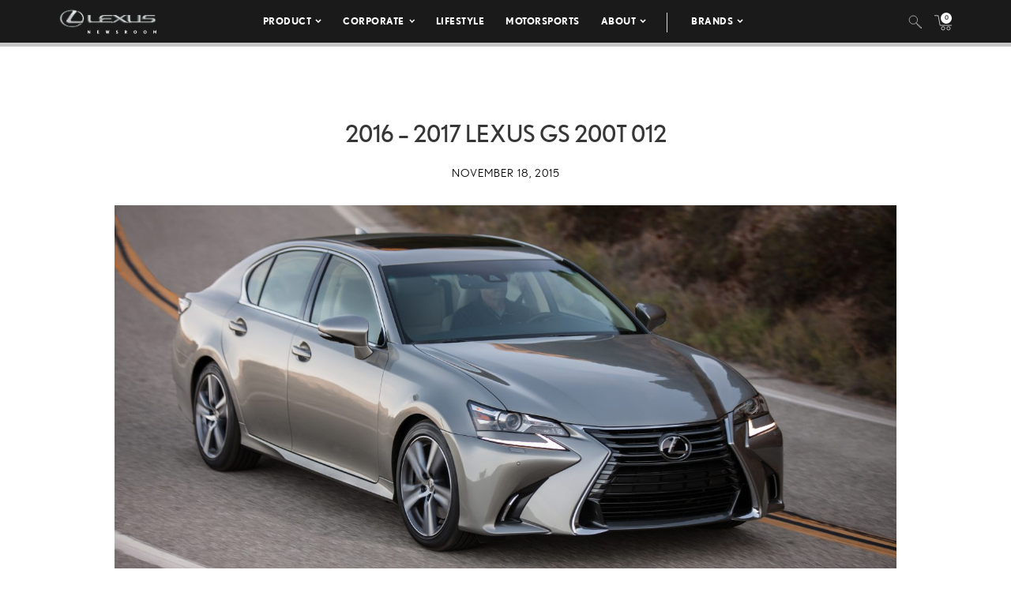

--- FILE ---
content_type: text/html; charset=UTF-8
request_url: https://pressroom.lexus.com/image/2016-2017-lexus-gs-200t-012/
body_size: 11550
content:
<!DOCTYPE html>
<html lang="en-US">
  <head>
    <meta charset="UTF-8" />
    <!-- Always force latest IE rendering engine or request Chrome Frame -->
    <meta content='IE=edge,chrome=1' http-equiv='X-UA-Compatible'>
    <meta name='viewport' content='width=device-width, initial-scale=1'>
    <link rel="shortcut icon" href="https://pressroom.lexus.com/wp-content/themes/lexus/assets/images/favicons/favicon.ico" type="image/x-icon" />
    
    <meta name='robots' content='index, follow, max-image-preview:large, max-snippet:-1, max-video-preview:-1' />

	<!-- This site is optimized with the Yoast SEO plugin v22.1 - https://yoast.com/wordpress/plugins/seo/ -->
	<title>2016 - 2017 Lexus GS 200t 012 - Lexus USA Newsroom</title>
	<link rel="canonical" href="https://pressroom.lexus.com/image/2016-2017-lexus-gs-200t-012/" />
	<meta property="og:locale" content="en_US" />
	<meta property="og:type" content="article" />
	<meta property="og:title" content="2016 - 2017 Lexus GS 200t 012 - Lexus USA Newsroom" />
	<meta property="og:url" content="https://pressroom.lexus.com/image/2016-2017-lexus-gs-200t-012/" />
	<meta property="og:site_name" content="Lexus USA Newsroom" />
	<meta property="og:image" content="https://lexus-cms-media.s3.us-east-2.amazonaws.com/wp-content/uploads/2019/04/2016_Lexus_GS_200t_012_2E77F39C5DD82155F3D6A18854559A832DCCEA0B-1000x600.jpg" />
	<meta property="og:image:width" content="1000" />
	<meta property="og:image:height" content="600" />
	<meta property="og:image:type" content="image/jpeg" />
	<meta name="twitter:card" content="summary_large_image" />
	<script type="application/ld+json" class="yoast-schema-graph">{"@context":"https://schema.org","@graph":[{"@type":"WebPage","@id":"https://pressroom.lexus.com/image/2016-2017-lexus-gs-200t-012/","url":"https://pressroom.lexus.com/image/2016-2017-lexus-gs-200t-012/","name":"2016 - 2017 Lexus GS 200t 012 - Lexus USA Newsroom","isPartOf":{"@id":"https://pressroom.lexus.com/#website"},"primaryImageOfPage":{"@id":"https://pressroom.lexus.com/image/2016-2017-lexus-gs-200t-012/#primaryimage"},"image":{"@id":"https://pressroom.lexus.com/image/2016-2017-lexus-gs-200t-012/#primaryimage"},"thumbnailUrl":"https://lexus-cms-media.s3.us-east-2.amazonaws.com/wp-content/uploads/2019/04/2016_Lexus_GS_200t_012_2E77F39C5DD82155F3D6A18854559A832DCCEA0B.jpg","datePublished":"2015-11-18T19:34:00+00:00","dateModified":"2015-11-18T19:34:00+00:00","breadcrumb":{"@id":"https://pressroom.lexus.com/image/2016-2017-lexus-gs-200t-012/#breadcrumb"},"inLanguage":"en-US","potentialAction":[{"@type":"ReadAction","target":["https://pressroom.lexus.com/image/2016-2017-lexus-gs-200t-012/"]}]},{"@type":"ImageObject","inLanguage":"en-US","@id":"https://pressroom.lexus.com/image/2016-2017-lexus-gs-200t-012/#primaryimage","url":"https://lexus-cms-media.s3.us-east-2.amazonaws.com/wp-content/uploads/2019/04/2016_Lexus_GS_200t_012_2E77F39C5DD82155F3D6A18854559A832DCCEA0B.jpg","contentUrl":"https://lexus-cms-media.s3.us-east-2.amazonaws.com/wp-content/uploads/2019/04/2016_Lexus_GS_200t_012_2E77F39C5DD82155F3D6A18854559A832DCCEA0B.jpg","width":3000,"height":2000},{"@type":"BreadcrumbList","@id":"https://pressroom.lexus.com/image/2016-2017-lexus-gs-200t-012/#breadcrumb","itemListElement":[{"@type":"ListItem","position":1,"name":"Home","item":"https://pressroom.lexus.com/"},{"@type":"ListItem","position":2,"name":"Image","item":"https://pressroom.lexus.com/image/"},{"@type":"ListItem","position":3,"name":"2016 &#8211; 2017 Lexus GS 200t 012"}]},{"@type":"WebSite","@id":"https://pressroom.lexus.com/#website","url":"https://pressroom.lexus.com/","name":"Lexus USA Newsroom","description":"","potentialAction":[{"@type":"SearchAction","target":{"@type":"EntryPoint","urlTemplate":"https://pressroom.lexus.com/?s={search_term_string}"},"query-input":"required name=search_term_string"}],"inLanguage":"en-US"}]}</script>
	<!-- / Yoast SEO plugin. -->


<link rel="alternate" type="application/rss+xml" title="Lexus USA Newsroom &raquo; 2016 &#8211; 2017 Lexus GS 200t 012 Comments Feed" href="https://pressroom.lexus.com/image/2016-2017-lexus-gs-200t-012/feed/" />
<script type="text/javascript">
/* <![CDATA[ */
window._wpemojiSettings = {"baseUrl":"https:\/\/s.w.org\/images\/core\/emoji\/14.0.0\/72x72\/","ext":".png","svgUrl":"https:\/\/s.w.org\/images\/core\/emoji\/14.0.0\/svg\/","svgExt":".svg","source":{"concatemoji":"https:\/\/pressroom.lexus.com\/wp-includes\/js\/wp-emoji-release.min.js?ver=6.4.7"}};
/*! This file is auto-generated */
!function(i,n){var o,s,e;function c(e){try{var t={supportTests:e,timestamp:(new Date).valueOf()};sessionStorage.setItem(o,JSON.stringify(t))}catch(e){}}function p(e,t,n){e.clearRect(0,0,e.canvas.width,e.canvas.height),e.fillText(t,0,0);var t=new Uint32Array(e.getImageData(0,0,e.canvas.width,e.canvas.height).data),r=(e.clearRect(0,0,e.canvas.width,e.canvas.height),e.fillText(n,0,0),new Uint32Array(e.getImageData(0,0,e.canvas.width,e.canvas.height).data));return t.every(function(e,t){return e===r[t]})}function u(e,t,n){switch(t){case"flag":return n(e,"\ud83c\udff3\ufe0f\u200d\u26a7\ufe0f","\ud83c\udff3\ufe0f\u200b\u26a7\ufe0f")?!1:!n(e,"\ud83c\uddfa\ud83c\uddf3","\ud83c\uddfa\u200b\ud83c\uddf3")&&!n(e,"\ud83c\udff4\udb40\udc67\udb40\udc62\udb40\udc65\udb40\udc6e\udb40\udc67\udb40\udc7f","\ud83c\udff4\u200b\udb40\udc67\u200b\udb40\udc62\u200b\udb40\udc65\u200b\udb40\udc6e\u200b\udb40\udc67\u200b\udb40\udc7f");case"emoji":return!n(e,"\ud83e\udef1\ud83c\udffb\u200d\ud83e\udef2\ud83c\udfff","\ud83e\udef1\ud83c\udffb\u200b\ud83e\udef2\ud83c\udfff")}return!1}function f(e,t,n){var r="undefined"!=typeof WorkerGlobalScope&&self instanceof WorkerGlobalScope?new OffscreenCanvas(300,150):i.createElement("canvas"),a=r.getContext("2d",{willReadFrequently:!0}),o=(a.textBaseline="top",a.font="600 32px Arial",{});return e.forEach(function(e){o[e]=t(a,e,n)}),o}function t(e){var t=i.createElement("script");t.src=e,t.defer=!0,i.head.appendChild(t)}"undefined"!=typeof Promise&&(o="wpEmojiSettingsSupports",s=["flag","emoji"],n.supports={everything:!0,everythingExceptFlag:!0},e=new Promise(function(e){i.addEventListener("DOMContentLoaded",e,{once:!0})}),new Promise(function(t){var n=function(){try{var e=JSON.parse(sessionStorage.getItem(o));if("object"==typeof e&&"number"==typeof e.timestamp&&(new Date).valueOf()<e.timestamp+604800&&"object"==typeof e.supportTests)return e.supportTests}catch(e){}return null}();if(!n){if("undefined"!=typeof Worker&&"undefined"!=typeof OffscreenCanvas&&"undefined"!=typeof URL&&URL.createObjectURL&&"undefined"!=typeof Blob)try{var e="postMessage("+f.toString()+"("+[JSON.stringify(s),u.toString(),p.toString()].join(",")+"));",r=new Blob([e],{type:"text/javascript"}),a=new Worker(URL.createObjectURL(r),{name:"wpTestEmojiSupports"});return void(a.onmessage=function(e){c(n=e.data),a.terminate(),t(n)})}catch(e){}c(n=f(s,u,p))}t(n)}).then(function(e){for(var t in e)n.supports[t]=e[t],n.supports.everything=n.supports.everything&&n.supports[t],"flag"!==t&&(n.supports.everythingExceptFlag=n.supports.everythingExceptFlag&&n.supports[t]);n.supports.everythingExceptFlag=n.supports.everythingExceptFlag&&!n.supports.flag,n.DOMReady=!1,n.readyCallback=function(){n.DOMReady=!0}}).then(function(){return e}).then(function(){var e;n.supports.everything||(n.readyCallback(),(e=n.source||{}).concatemoji?t(e.concatemoji):e.wpemoji&&e.twemoji&&(t(e.twemoji),t(e.wpemoji)))}))}((window,document),window._wpemojiSettings);
/* ]]> */
</script>
<style id='wp-emoji-styles-inline-css' type='text/css'>

	img.wp-smiley, img.emoji {
		display: inline !important;
		border: none !important;
		box-shadow: none !important;
		height: 1em !important;
		width: 1em !important;
		margin: 0 0.07em !important;
		vertical-align: -0.1em !important;
		background: none !important;
		padding: 0 !important;
	}
</style>
<link rel='stylesheet' id='wpcustom-theme-css-css' href='https://pressroom.lexus.com/wp-content/themes/lexus/assets/css/style.min.css?ver=1741794870' type='text/css' media='all' />
<link rel='stylesheet' id='datepicker-css-css' href='https://pressroom.lexus.com/wp-content/themes/lexus/assets/css/daterangepicker.css?ver=1660759085' type='text/css' media='all' />
<link rel='stylesheet' id='searchwp-forms-css' href='https://pressroom.lexus.com/wp-content/plugins/searchwp/assets/css/frontend/search-forms.css?ver=4.3.2' type='text/css' media='all' />
<script type="text/javascript" src="https://pressroom.lexus.com/wp-includes/js/jquery/jquery.min.js?ver=3.7.1" id="jquery-core-js"></script>
<script type="text/javascript" src="https://pressroom.lexus.com/wp-includes/js/jquery/jquery-migrate.min.js?ver=3.4.1" id="jquery-migrate-js"></script>
<link rel="https://api.w.org/" href="https://pressroom.lexus.com/wp-json/" /><link rel="EditURI" type="application/rsd+xml" title="RSD" href="https://pressroom.lexus.com/xmlrpc.php?rsd" />
<link rel='shortlink' href='https://pressroom.lexus.com/?p=38557' />
<link rel="alternate" type="application/json+oembed" href="https://pressroom.lexus.com/wp-json/oembed/1.0/embed?url=https%3A%2F%2Fpressroom.lexus.com%2Fimage%2F2016-2017-lexus-gs-200t-012%2F" />
<link rel="alternate" type="text/xml+oembed" href="https://pressroom.lexus.com/wp-json/oembed/1.0/embed?url=https%3A%2F%2Fpressroom.lexus.com%2Fimage%2F2016-2017-lexus-gs-200t-012%2F&#038;format=xml" />

		<!-- GA Google Analytics @ https://m0n.co/ga -->
		<script>
			(function(i,s,o,g,r,a,m){i['GoogleAnalyticsObject']=r;i[r]=i[r]||function(){
			(i[r].q=i[r].q||[]).push(arguments)},i[r].l=1*new Date();a=s.createElement(o),
			m=s.getElementsByTagName(o)[0];a.async=1;a.src=g;m.parentNode.insertBefore(a,m)
			})(window,document,'script','https://www.google-analytics.com/analytics.js','ga');
			ga('create', 'UA-142557477-1', 'auto');
			ga('send', 'pageview');
		</script>

	
    <script src="https://www.google.com/recaptcha/api.js" async defer></script>

    <script type="text/javascript">
      function isIE(userAgent) {
        userAgent = userAgent || navigator.userAgent;
        return userAgent.indexOf("MSIE ") > -1 || userAgent.indexOf("Trident/") > -1 || userAgent.indexOf("Edge/") > -1;
      }

      if(isIE()) {
        document.write('<link rel="stylesheet" type="text/css" href="https://pressroom.lexus.com/wp-content/themes/lexus/assets/css/ie-only.css" />');
      } 
    </script>

    <!-- Google Tag Manager -->
    <script>(function(w,d,s,l,i){w[l]=w[l]||[];w[l].push({'gtm.start':
    new Date().getTime(),event:'gtm.js'});var f=d.getElementsByTagName(s)[0],
    j=d.createElement(s),dl=l!='dataLayer'?'&l='+l:'';j.async=true;j.src=
    'https://www.googletagmanager.com/gtm.js?id='+i+dl;f.parentNode.insertBefore(j,f);
    })(window,document,'script','dataLayer','GTM-W53CGW9');</script>
    <!-- End Google Tag Manager -->

  </head>

<body class="image-template-default single single-image postid-38557">
<div class="body-overlay"></div>

<!-- Special Event Notice -->

<!-- Site Header -->

<div id="site-header" class="dark condensed mobile home">

	<div id="site-header--container">
		<div class="container-fluid">
			<div class="lexus-condensed--wrapper">
				<div id="site-header--content-wrapper">
					<div class="site-header--column left">
						<a href="https://pressroom.lexus.com"><img src="https://pressroom.lexus.com/wp-content/themes/lexus/assets/images/lexus-logo-b.svg" class="header-logo" alt="Lexus"></a>
					</div>
					<div class="site-header--column center single hidden-xs hidden-sm">
							
							<div class="menu-main-menu-container"><ul id="menu-main-menu" class="menu lexus-nav"><li id="menu-item-8" class="menu-item menu-item-type-custom menu-item-object-custom menu-item-has-children menu-item-8"><a href="#">Product</a>
<ul class="sub-menu">
	<li id="menu-item-54871" class="second-level menu-item menu-item-type-taxonomy menu-item-object-products menu-item-has-children menu-item-54871"><a href="https://pressroom.lexus.com/products/sedans-coupes/">Sedans &amp; Coupes</a>
	<ul class="sub-menu">
		<li id="menu-item-71505" class="menu-item menu-item-type-custom menu-item-object-custom menu-item-71505"><a href="https://pressroom.lexus.com/vehicle/2026-lexus-is/">IS</a></li>
		<li id="menu-item-70919" class="menu-item menu-item-type-custom menu-item-object-custom menu-item-has-children menu-item-70919"><a href="https://pressroom.lexus.com/vehicle/2026-lexus-es/">ES</a>
		<ul class="sub-menu">
			<li id="menu-item-70918" class="menu-item menu-item-type-custom menu-item-object-custom menu-item-70918"><a href="https://pressroom.lexus.com/vehicle/2026-lexus-es/">Battery Electric Vehicle</a></li>
		</ul>
</li>
		<li id="menu-item-71492" class="menu-item menu-item-type-custom menu-item-object-custom menu-item-has-children menu-item-71492"><a href="https://pressroom.lexus.com/vehicle/2026-lexus-lc-500/">LC</a>
		<ul class="sub-menu">
			<li id="menu-item-71493" class="menu-item menu-item-type-custom menu-item-object-custom menu-item-71493"><a href="https://pressroom.lexus.com/vehicle/2026-lexus-lc-500/">Gas</a></li>
			<li id="menu-item-71499" class="menu-item menu-item-type-custom menu-item-object-custom menu-item-71499"><a href="https://pressroom.lexus.com/vehicle/2026-lexus-lc-500-convertible/">Convertible</a></li>
		</ul>
</li>
		<li id="menu-item-71794" class="menu-item menu-item-type-custom menu-item-object-custom menu-item-71794"><a href="https://pressroom.lexus.com/vehicle/2026-lexus-ls/">LS</a></li>
		<li id="menu-item-72870" class="menu-item menu-item-type-custom menu-item-object-custom menu-item-has-children menu-item-72870"><a href="https://pressroom.lexus.com/vehicle/2025-lexus-rc/">RC</a>
		<ul class="sub-menu">
			<li id="menu-item-72871" class="menu-item menu-item-type-custom menu-item-object-custom menu-item-72871"><a href="https://pressroom.lexus.com/vehicle/2025-lexus-rc/">Gas</a></li>
			<li id="menu-item-72872" class="menu-item menu-item-type-custom menu-item-object-custom menu-item-72872"><a href="https://pressroom.lexus.com/vehicle/2025-lexus-rc-f/">Performance</a></li>
		</ul>
</li>
	</ul>
</li>
	<li id="menu-item-54872" class="second-level menu-item menu-item-type-taxonomy menu-item-object-products menu-item-has-children menu-item-54872"><a href="https://pressroom.lexus.com/products/suvs/">SUVs</a>
	<ul class="sub-menu">
		<li id="menu-item-69585" class="menu-item menu-item-type-custom menu-item-object-custom menu-item-69585"><a href="https://pressroom.lexus.com/vehicle/2026-lexus-ux-hybrid/">UX Hybrid</a></li>
		<li id="menu-item-70557" class="menu-item menu-item-type-custom menu-item-object-custom menu-item-has-children menu-item-70557"><a href="https://pressroom.lexus.com/vehicle/2026-lexus-nx/">NX</a>
		<ul class="sub-menu">
			<li id="menu-item-70558" class="menu-item menu-item-type-custom menu-item-object-custom menu-item-70558"><a href="https://pressroom.lexus.com/vehicle/2026-lexus-nx/">Gas</a></li>
			<li id="menu-item-70559" class="menu-item menu-item-type-custom menu-item-object-custom menu-item-70559"><a href="https://pressroom.lexus.com/vehicle/2026-lexus-nx-hybrid/">Hybrid</a></li>
			<li id="menu-item-70563" class="menu-item menu-item-type-custom menu-item-object-custom menu-item-70563"><a href="https://pressroom.lexus.com/vehicle/2026-lexus-nx-phev/">Plug-In Hybrid</a></li>
		</ul>
</li>
		<li id="menu-item-71223" class="menu-item menu-item-type-custom menu-item-object-custom menu-item-has-children menu-item-71223"><a href="https://pressroom.lexus.com/vehicle/2026-lexus-rx/">RX</a>
		<ul class="sub-menu">
			<li id="menu-item-71224" class="menu-item menu-item-type-custom menu-item-object-custom menu-item-71224"><a href="https://pressroom.lexus.com/vehicle/2026-lexus-rx/">Gas</a></li>
			<li id="menu-item-71225" class="menu-item menu-item-type-custom menu-item-object-custom menu-item-71225"><a href="https://pressroom.lexus.com/vehicle/2026-lexus-rx-hybrid/">Hybrid</a></li>
			<li id="menu-item-71227" class="menu-item menu-item-type-custom menu-item-object-custom menu-item-71227"><a href="https://pressroom.lexus.com/vehicle/2026-lexus-rx-plug-in-hybrid/">Plug-In Hybrid</a></li>
		</ul>
</li>
		<li id="menu-item-72782" class="menu-item menu-item-type-custom menu-item-object-custom menu-item-72782"><a href="https://pressroom.lexus.com/vehicle/2026-lexus-gx/">GX</a></li>
		<li id="menu-item-72290" class="menu-item menu-item-type-custom menu-item-object-custom menu-item-has-children menu-item-72290"><a href="https://pressroom.lexus.com/vehicle/2026-lexus-tx/">TX</a>
		<ul class="sub-menu">
			<li id="menu-item-72291" class="menu-item menu-item-type-custom menu-item-object-custom menu-item-72291"><a href="https://pressroom.lexus.com/vehicle/2026-lexus-tx/">Gas</a></li>
			<li id="menu-item-72292" class="menu-item menu-item-type-custom menu-item-object-custom menu-item-72292"><a href="https://pressroom.lexus.com/vehicle/2026-lexus-tx-hybrid/">Hybrid</a></li>
			<li id="menu-item-72294" class="menu-item menu-item-type-custom menu-item-object-custom menu-item-72294"><a href="https://pressroom.lexus.com/vehicle/2026-lexus-tx-plug-in-hybrid/">Plug-in Hybrid</a></li>
		</ul>
</li>
		<li id="menu-item-71617" class="menu-item menu-item-type-custom menu-item-object-custom menu-item-has-children menu-item-71617"><a href="https://pressroom.lexus.com/vehicle/2026-lexus-lx-600/">LX</a>
		<ul class="sub-menu">
			<li id="menu-item-71618" class="menu-item menu-item-type-custom menu-item-object-custom menu-item-71618"><a href="https://pressroom.lexus.com/vehicle/2026-lexus-lx-600/">Gas</a></li>
			<li id="menu-item-71621" class="menu-item menu-item-type-custom menu-item-object-custom menu-item-71621"><a href="https://pressroom.lexus.com/vehicle/2026-lexus-lx-hybrid/">Hybrid</a></li>
		</ul>
</li>
		<li id="menu-item-72297" class="menu-item menu-item-type-custom menu-item-object-custom menu-item-72297"><a href="https://pressroom.lexus.com/vehicle/2026-lexus-rz/">RZ</a></li>
	</ul>
</li>
	<li id="menu-item-54873" class="second-level menu-item menu-item-type-taxonomy menu-item-object-products menu-item-has-children menu-item-54873"><a href="https://pressroom.lexus.com/products/electrified/">Electrified</a>
	<ul class="sub-menu">
		<li id="menu-item-73417" class="menu-item menu-item-type-custom menu-item-object-custom menu-item-has-children menu-item-73417"><a href="https://pressroom.lexus.com/products/sedans-coupes/">Sedans &#038; Coupes</a>
		<ul class="sub-menu">
			<li id="menu-item-70920" class="menu-item menu-item-type-custom menu-item-object-custom menu-item-70920"><a href="https://pressroom.lexus.com/vehicle/2026-lexus-es/">ES Battery Electric Vehicle</a></li>
		</ul>
</li>
		<li id="menu-item-73418" class="menu-item menu-item-type-custom menu-item-object-custom menu-item-has-children menu-item-73418"><a href="https://pressroom.lexus.com/products/suvs/">SUVs</a>
		<ul class="sub-menu">
			<li id="menu-item-71620" class="menu-item menu-item-type-custom menu-item-object-custom menu-item-71620"><a href="https://pressroom.lexus.com/vehicle/2026-lexus-lx-hybrid/">LX Hybrid</a></li>
			<li id="menu-item-71243" class="menu-item menu-item-type-custom menu-item-object-custom menu-item-71243"><a href="https://pressroom.lexus.com/vehicle/2026-lexus-ux-hybrid/">UX Hybrid</a></li>
			<li id="menu-item-73419" class="menu-item menu-item-type-custom menu-item-object-custom menu-item-has-children menu-item-73419"><a href="https://pressroom.lexus.com/vehicle/2026-lexus-nx-hybrid/">NX</a>
			<ul class="sub-menu">
				<li id="menu-item-70562" class="menu-item menu-item-type-custom menu-item-object-custom menu-item-70562"><a href="https://pressroom.lexus.com/vehicle/2026-lexus-nx-hybrid/">Hybrid</a></li>
				<li id="menu-item-70564" class="menu-item menu-item-type-custom menu-item-object-custom menu-item-70564"><a href="https://pressroom.lexus.com/vehicle/2026-lexus-nx-phev/">Plug-In Hybrid</a></li>
			</ul>
</li>
			<li id="menu-item-73420" class="menu-item menu-item-type-custom menu-item-object-custom menu-item-has-children menu-item-73420"><a href="https://pressroom.lexus.com/vehicle/2026-lexus-rx-hybrid/">RX</a>
			<ul class="sub-menu">
				<li id="menu-item-71226" class="menu-item menu-item-type-custom menu-item-object-custom menu-item-71226"><a href="https://pressroom.lexus.com/vehicle/2026-lexus-rx-hybrid/">Hybrid</a></li>
				<li id="menu-item-71228" class="menu-item menu-item-type-custom menu-item-object-custom menu-item-71228"><a href="https://pressroom.lexus.com/vehicle/2026-lexus-rx-plug-in-hybrid/">Plug-In Hybrid</a></li>
			</ul>
</li>
			<li id="menu-item-72298" class="menu-item menu-item-type-custom menu-item-object-custom menu-item-72298"><a href="https://pressroom.lexus.com/vehicle/2026-lexus-rz/">RZ</a></li>
			<li id="menu-item-73421" class="menu-item menu-item-type-custom menu-item-object-custom menu-item-has-children menu-item-73421"><a href="https://pressroom.lexus.com/vehicle/2026-lexus-tx-hybrid/">TX</a>
			<ul class="sub-menu">
				<li id="menu-item-72293" class="menu-item menu-item-type-custom menu-item-object-custom menu-item-72293"><a href="https://pressroom.lexus.com/vehicle/2026-lexus-tx-hybrid/">Hybrid</a></li>
				<li id="menu-item-72295" class="menu-item menu-item-type-custom menu-item-object-custom menu-item-72295"><a href="https://pressroom.lexus.com/vehicle/2026-lexus-tx-plug-in-hybrid/">Plug-in Hybrid</a></li>
			</ul>
</li>
		</ul>
</li>
	</ul>
</li>
	<li id="menu-item-55242" class="second-level menu-item menu-item-type-taxonomy menu-item-object-products menu-item-has-children menu-item-55242"><a href="https://pressroom.lexus.com/products/performance/">Performance</a>
	<ul class="sub-menu">
		<li id="menu-item-72873" class="menu-item menu-item-type-custom menu-item-object-custom menu-item-72873"><a href="https://pressroom.lexus.com/vehicle/2025-lexus-rc-f/">RC F</a></li>
		<li id="menu-item-71501" class="menu-item menu-item-type-custom menu-item-object-custom menu-item-has-children menu-item-71501"><a href="https://pressroom.lexus.com/vehicle/2026-lexus-lc-500/">LC</a>
		<ul class="sub-menu">
			<li id="menu-item-71502" class="menu-item menu-item-type-custom menu-item-object-custom menu-item-71502"><a href="https://pressroom.lexus.com/vehicle/2026-lexus-lc-500/">Gas</a></li>
			<li id="menu-item-71504" class="menu-item menu-item-type-custom menu-item-object-custom menu-item-71504"><a href="https://pressroom.lexus.com/vehicle/2026-lexus-lc-500-convertible/">Convertible</a></li>
		</ul>
</li>
	</ul>
</li>
	<li id="menu-item-56194" class="menu-item menu-item-type-taxonomy menu-item-object-products menu-item-has-children menu-item-56194"><a href="https://pressroom.lexus.com/products/flagship/">Flagship</a>
	<ul class="sub-menu">
		<li id="menu-item-71796" class="menu-item menu-item-type-custom menu-item-object-custom menu-item-71796"><a href="https://pressroom.lexus.com/vehicle/2026-lexus-ls/">LS</a></li>
		<li id="menu-item-71615" class="menu-item menu-item-type-custom menu-item-object-custom menu-item-has-children menu-item-71615"><a href="https://pressroom.lexus.com/vehicle/2026-lexus-lx-600/">LX</a>
		<ul class="sub-menu">
			<li id="menu-item-71616" class="menu-item menu-item-type-custom menu-item-object-custom menu-item-71616"><a href="https://pressroom.lexus.com/vehicle/2026-lexus-lx-600/">Gas</a></li>
			<li id="menu-item-71619" class="menu-item menu-item-type-custom menu-item-object-custom menu-item-71619"><a href="https://pressroom.lexus.com/vehicle/2026-lexus-lx-hybrid/">Hybrid</a></li>
		</ul>
</li>
		<li id="menu-item-71494" class="menu-item menu-item-type-custom menu-item-object-custom menu-item-has-children menu-item-71494"><a href="https://pressroom.lexus.com/vehicle/2026-lexus-lc-500/">LC</a>
		<ul class="sub-menu">
			<li id="menu-item-71495" class="menu-item menu-item-type-custom menu-item-object-custom menu-item-71495"><a href="https://pressroom.lexus.com/vehicle/2026-lexus-lc-500/">Gas</a></li>
			<li id="menu-item-71500" class="menu-item menu-item-type-custom menu-item-object-custom menu-item-71500"><a href="https://pressroom.lexus.com/vehicle/2026-lexus-lc-500-convertible/">Convertible</a></li>
		</ul>
</li>
	</ul>
</li>
	<li id="menu-item-55263" class="menu-item menu-item-type-taxonomy menu-item-object-category menu-item-has-children menu-item-55263"><a href="https://pressroom.lexus.com/concept/">Concept</a>
	<ul class="sub-menu">
		<li id="menu-item-75566" class="menu-item menu-item-type-custom menu-item-object-custom menu-item-75566"><a href="https://pressroom.lexus.com/event/lexus-lfa-concept/">LEXUS LFA CONCEPT</a></li>
		<li id="menu-item-61167" class="menu-item menu-item-type-post_type menu-item-object-event menu-item-61167"><a href="https://pressroom.lexus.com/event/lf-z-concept/">LF-Z Concept</a></li>
		<li id="menu-item-60176" class="menu-item menu-item-type-post_type menu-item-object-event menu-item-60176"><a href="https://pressroom.lexus.com/event/j201-concept-debut/">J201 Concept Debut</a></li>
	</ul>
</li>
	<li id="menu-item-60464" class="menu-item menu-item-type-post_type menu-item-object-page menu-item-60464"><a href="https://pressroom.lexus.com/historic-vehicles/">Historic Vehicles</a></li>
	<li id="menu-item-54877" class="second-level menu-item menu-item-type-taxonomy menu-item-object-category menu-item-has-children menu-item-54877"><a href="https://pressroom.lexus.com/media-events/">Media Events</a>
	<ul class="sub-menu">
		<li id="menu-item-67384" class="menu-item menu-item-type-post_type menu-item-object-event menu-item-67384"><a target="_blank" rel="noopener" href="https://pressroom.lexus.com/event/lexus-double-feature/">Lexus Double Feature</a></li>
		<li id="menu-item-64344" class="menu-item menu-item-type-post_type menu-item-object-event menu-item-64344"><a href="https://pressroom.lexus.com/event/lexus-new-product-showcase-2/">New Product Showcase</a></li>
		<li id="menu-item-63594" class="menu-item menu-item-type-post_type menu-item-object-event menu-item-63594"><a href="https://pressroom.lexus.com/event/the-all-new-lexus-rz/">Lexus Electrified</a></li>
	</ul>
</li>
	<li id="menu-item-73215" class="menu-item menu-item-type-post_type menu-item-object-page menu-item-has-children menu-item-73215"><a href="https://pressroom.lexus.com/whats-new-for-2026/">What&#8217;s New</a>
	<ul class="sub-menu">
		<li id="menu-item-73214" class="menu-item menu-item-type-post_type menu-item-object-page menu-item-73214"><a href="https://pressroom.lexus.com/whats-new-for-2026/">What&#8217;s New for 2026</a></li>
		<li id="menu-item-69584" class="menu-item menu-item-type-custom menu-item-object-custom menu-item-69584"><a href="https://pressroom.lexus.com/whats-new-for-2025/">What&#8217;s New for 2025</a></li>
		<li id="menu-item-67002" class="menu-item menu-item-type-post_type menu-item-object-page menu-item-67002"><a href="https://pressroom.lexus.com/whats-new-for-2024/">What’s New for 2024</a></li>
	</ul>
</li>
	<li id="menu-item-60323" class="menu-item menu-item-type-taxonomy menu-item-object-products menu-item-60323"><a href="https://pressroom.lexus.com/products/press-kits/">Press Kits</a></li>
	<li id="menu-item-64688" class="menu-item menu-item-type-post_type menu-item-object-page menu-item-64688"><a href="https://pressroom.lexus.com/product-images-videos/">Images &#038; Videos</a></li>
	<li id="menu-item-60213" class="menu-item menu-item-type-post_type menu-item-object-post menu-item-60213"><a href="https://pressroom.lexus.com/lexus-full-line-pricing/">Pricing</a></li>
</ul>
</li>
<li id="menu-item-55421" class="menu-item menu-item-type-taxonomy menu-item-object-category menu-item-has-children menu-item-55421"><a href="https://pressroom.lexus.com/corporate/">Corporate</a>
<ul class="sub-menu">
	<li id="menu-item-55519" class="menu-item menu-item-type-taxonomy menu-item-object-category menu-item-55519"><a href="https://pressroom.lexus.com/corporate/latest-news/">Latest News</a></li>
	<li id="menu-item-55423" class="menu-item menu-item-type-taxonomy menu-item-object-category menu-item-55423"><a href="https://pressroom.lexus.com/corporate/sales-financial/">Sales &amp; Financial</a></li>
	<li id="menu-item-55424" class="menu-item menu-item-type-taxonomy menu-item-object-category menu-item-55424"><a href="https://pressroom.lexus.com/corporate/safety-and-quality-general/">Safety &#038; Recall</a></li>
	<li id="menu-item-62160" class="menu-item menu-item-type-post_type menu-item-object-topic menu-item-62160"><a href="https://pressroom.lexus.com/topic/community-engagment/">Community Engagement</a></li>
	<li id="menu-item-55425" class="menu-item menu-item-type-taxonomy menu-item-object-category menu-item-55425"><a href="https://pressroom.lexus.com/corporate/en-espanol/">En Español</a></li>
	<li id="menu-item-66201" class="menu-item menu-item-type-post_type menu-item-object-page menu-item-66201"><a href="https://pressroom.lexus.com/newsroom-connection/">Newsletter</a></li>
</ul>
</li>
<li id="menu-item-62161" class="menu-item menu-item-type-post_type menu-item-object-topic menu-item-62161"><a href="https://pressroom.lexus.com/topic/lifestyle/">Lifestyle</a></li>
<li id="menu-item-62318" class="menu-item menu-item-type-post_type menu-item-object-topic menu-item-62318"><a href="https://pressroom.lexus.com/topic/motorsports/">Motorsports</a></li>
<li id="menu-item-658" class="menu-item menu-item-type-custom menu-item-object-custom menu-item-has-children menu-item-658"><a href="#">About</a>
<ul class="sub-menu">
	<li id="menu-item-55416" class="menu-item menu-item-type-post_type menu-item-object-post menu-item-55416"><a href="https://pressroom.lexus.com/history-lexus/">History</a></li>
	<li id="menu-item-55252" class="menu-item menu-item-type-post_type menu-item-object-page menu-item-55252"><a href="https://pressroom.lexus.com/contacts/">Media Contacts</a></li>
</ul>
</li>
<li id="menu-item-75532" class="menu-item menu-item-type-custom menu-item-object-custom menu-item-has-children menu-item-75532"><a href="#">Brands</a>
<ul class="sub-menu">
	<li id="menu-item-14" class="light menu-item menu-item-type-custom menu-item-object-custom menu-item-14"><a target="_blank" rel="noopener" href="https://pressroom.toyota.com">Toyota</a></li>
	<li id="menu-item-75533" class="menu-item menu-item-type-custom menu-item-object-custom menu-item-75533"><a target="_blank" rel="noopener" href="https://pressroom.gazooracing.com/">GR</a></li>
</ul>
</li>
</ul></div>											</div>

					<div class="site-header--column right single hidden-xs hidden-sm">
													<div class="site-header--search-container hidden-xs hidden-sm">
								<a class="search--trigger search-icon"></a>
								<form role="search" method="get" id="searchform" class="searchform" action="https://pressroom.lexus.com" _lpchecked="1"><div><input type="text" name="s" id="s" placeholder="Search"></div></form>
							</div>
							<ul class="menu utility-nav">
								<li class="cart--trigger "><a href="/cart"><img src="https://pressroom.lexus.com/wp-content/themes/lexus/assets/images/cart-icon-with-count.svg" alt="Cart" class="cart-icon"><span class="cartCount">0</span></a></li>
							</ul>
											</div>

					<div class="mobile-triggers visible-xs visible-sm">
						<div class="menu-icon menu-trigger">
							<span></span>
							<span></span>
							<span></span>
						</div>
					</div>
				</div>
			</div>
		</div>

					<progress class="article-progress" value="0" max="0"></progress>
			</div>

	<div id="mobile-menu">
		<div class="mobile-menu--wrapper">
			<div class="mobile-search--container">
				<form role="search" method="get" id="searchform" class="searchform" action="https://pressroom.lexus.com" _lpchecked="1"><div><input type="text" name="s" id="s" placeholder="Search"></div></form>
			</div>
			<div class="menu-main-menu-container"><ul id="menu-main-menu-1" class="menu"><li class="menu-item menu-item-type-custom menu-item-object-custom menu-item-has-children menu-item-8"><a href="#">Product</a>
<ul class="sub-menu">
	<li class="second-level menu-item menu-item-type-taxonomy menu-item-object-products menu-item-has-children menu-item-54871"><a href="https://pressroom.lexus.com/products/sedans-coupes/">Sedans &amp; Coupes</a>
	<ul class="sub-menu">
		<li class="menu-item menu-item-type-custom menu-item-object-custom menu-item-71505"><a href="https://pressroom.lexus.com/vehicle/2026-lexus-is/">IS</a></li>
		<li class="menu-item menu-item-type-custom menu-item-object-custom menu-item-has-children menu-item-70919"><a href="https://pressroom.lexus.com/vehicle/2026-lexus-es/">ES</a>
		<ul class="sub-menu">
			<li class="menu-item menu-item-type-custom menu-item-object-custom menu-item-70918"><a href="https://pressroom.lexus.com/vehicle/2026-lexus-es/">Battery Electric Vehicle</a></li>
		</ul>
</li>
		<li class="menu-item menu-item-type-custom menu-item-object-custom menu-item-has-children menu-item-71492"><a href="https://pressroom.lexus.com/vehicle/2026-lexus-lc-500/">LC</a>
		<ul class="sub-menu">
			<li class="menu-item menu-item-type-custom menu-item-object-custom menu-item-71493"><a href="https://pressroom.lexus.com/vehicle/2026-lexus-lc-500/">Gas</a></li>
			<li class="menu-item menu-item-type-custom menu-item-object-custom menu-item-71499"><a href="https://pressroom.lexus.com/vehicle/2026-lexus-lc-500-convertible/">Convertible</a></li>
		</ul>
</li>
		<li class="menu-item menu-item-type-custom menu-item-object-custom menu-item-71794"><a href="https://pressroom.lexus.com/vehicle/2026-lexus-ls/">LS</a></li>
		<li class="menu-item menu-item-type-custom menu-item-object-custom menu-item-has-children menu-item-72870"><a href="https://pressroom.lexus.com/vehicle/2025-lexus-rc/">RC</a>
		<ul class="sub-menu">
			<li class="menu-item menu-item-type-custom menu-item-object-custom menu-item-72871"><a href="https://pressroom.lexus.com/vehicle/2025-lexus-rc/">Gas</a></li>
			<li class="menu-item menu-item-type-custom menu-item-object-custom menu-item-72872"><a href="https://pressroom.lexus.com/vehicle/2025-lexus-rc-f/">Performance</a></li>
		</ul>
</li>
	</ul>
</li>
	<li class="second-level menu-item menu-item-type-taxonomy menu-item-object-products menu-item-has-children menu-item-54872"><a href="https://pressroom.lexus.com/products/suvs/">SUVs</a>
	<ul class="sub-menu">
		<li class="menu-item menu-item-type-custom menu-item-object-custom menu-item-69585"><a href="https://pressroom.lexus.com/vehicle/2026-lexus-ux-hybrid/">UX Hybrid</a></li>
		<li class="menu-item menu-item-type-custom menu-item-object-custom menu-item-has-children menu-item-70557"><a href="https://pressroom.lexus.com/vehicle/2026-lexus-nx/">NX</a>
		<ul class="sub-menu">
			<li class="menu-item menu-item-type-custom menu-item-object-custom menu-item-70558"><a href="https://pressroom.lexus.com/vehicle/2026-lexus-nx/">Gas</a></li>
			<li class="menu-item menu-item-type-custom menu-item-object-custom menu-item-70559"><a href="https://pressroom.lexus.com/vehicle/2026-lexus-nx-hybrid/">Hybrid</a></li>
			<li class="menu-item menu-item-type-custom menu-item-object-custom menu-item-70563"><a href="https://pressroom.lexus.com/vehicle/2026-lexus-nx-phev/">Plug-In Hybrid</a></li>
		</ul>
</li>
		<li class="menu-item menu-item-type-custom menu-item-object-custom menu-item-has-children menu-item-71223"><a href="https://pressroom.lexus.com/vehicle/2026-lexus-rx/">RX</a>
		<ul class="sub-menu">
			<li class="menu-item menu-item-type-custom menu-item-object-custom menu-item-71224"><a href="https://pressroom.lexus.com/vehicle/2026-lexus-rx/">Gas</a></li>
			<li class="menu-item menu-item-type-custom menu-item-object-custom menu-item-71225"><a href="https://pressroom.lexus.com/vehicle/2026-lexus-rx-hybrid/">Hybrid</a></li>
			<li class="menu-item menu-item-type-custom menu-item-object-custom menu-item-71227"><a href="https://pressroom.lexus.com/vehicle/2026-lexus-rx-plug-in-hybrid/">Plug-In Hybrid</a></li>
		</ul>
</li>
		<li class="menu-item menu-item-type-custom menu-item-object-custom menu-item-72782"><a href="https://pressroom.lexus.com/vehicle/2026-lexus-gx/">GX</a></li>
		<li class="menu-item menu-item-type-custom menu-item-object-custom menu-item-has-children menu-item-72290"><a href="https://pressroom.lexus.com/vehicle/2026-lexus-tx/">TX</a>
		<ul class="sub-menu">
			<li class="menu-item menu-item-type-custom menu-item-object-custom menu-item-72291"><a href="https://pressroom.lexus.com/vehicle/2026-lexus-tx/">Gas</a></li>
			<li class="menu-item menu-item-type-custom menu-item-object-custom menu-item-72292"><a href="https://pressroom.lexus.com/vehicle/2026-lexus-tx-hybrid/">Hybrid</a></li>
			<li class="menu-item menu-item-type-custom menu-item-object-custom menu-item-72294"><a href="https://pressroom.lexus.com/vehicle/2026-lexus-tx-plug-in-hybrid/">Plug-in Hybrid</a></li>
		</ul>
</li>
		<li class="menu-item menu-item-type-custom menu-item-object-custom menu-item-has-children menu-item-71617"><a href="https://pressroom.lexus.com/vehicle/2026-lexus-lx-600/">LX</a>
		<ul class="sub-menu">
			<li class="menu-item menu-item-type-custom menu-item-object-custom menu-item-71618"><a href="https://pressroom.lexus.com/vehicle/2026-lexus-lx-600/">Gas</a></li>
			<li class="menu-item menu-item-type-custom menu-item-object-custom menu-item-71621"><a href="https://pressroom.lexus.com/vehicle/2026-lexus-lx-hybrid/">Hybrid</a></li>
		</ul>
</li>
		<li class="menu-item menu-item-type-custom menu-item-object-custom menu-item-72297"><a href="https://pressroom.lexus.com/vehicle/2026-lexus-rz/">RZ</a></li>
	</ul>
</li>
	<li class="second-level menu-item menu-item-type-taxonomy menu-item-object-products menu-item-has-children menu-item-54873"><a href="https://pressroom.lexus.com/products/electrified/">Electrified</a>
	<ul class="sub-menu">
		<li class="menu-item menu-item-type-custom menu-item-object-custom menu-item-has-children menu-item-73417"><a href="https://pressroom.lexus.com/products/sedans-coupes/">Sedans &#038; Coupes</a>
		<ul class="sub-menu">
			<li class="menu-item menu-item-type-custom menu-item-object-custom menu-item-70920"><a href="https://pressroom.lexus.com/vehicle/2026-lexus-es/">ES Battery Electric Vehicle</a></li>
		</ul>
</li>
		<li class="menu-item menu-item-type-custom menu-item-object-custom menu-item-has-children menu-item-73418"><a href="https://pressroom.lexus.com/products/suvs/">SUVs</a>
		<ul class="sub-menu">
			<li class="menu-item menu-item-type-custom menu-item-object-custom menu-item-71620"><a href="https://pressroom.lexus.com/vehicle/2026-lexus-lx-hybrid/">LX Hybrid</a></li>
			<li class="menu-item menu-item-type-custom menu-item-object-custom menu-item-71243"><a href="https://pressroom.lexus.com/vehicle/2026-lexus-ux-hybrid/">UX Hybrid</a></li>
			<li class="menu-item menu-item-type-custom menu-item-object-custom menu-item-has-children menu-item-73419"><a href="https://pressroom.lexus.com/vehicle/2026-lexus-nx-hybrid/">NX</a>
			<ul class="sub-menu">
				<li class="menu-item menu-item-type-custom menu-item-object-custom menu-item-70562"><a href="https://pressroom.lexus.com/vehicle/2026-lexus-nx-hybrid/">Hybrid</a></li>
				<li class="menu-item menu-item-type-custom menu-item-object-custom menu-item-70564"><a href="https://pressroom.lexus.com/vehicle/2026-lexus-nx-phev/">Plug-In Hybrid</a></li>
			</ul>
</li>
			<li class="menu-item menu-item-type-custom menu-item-object-custom menu-item-has-children menu-item-73420"><a href="https://pressroom.lexus.com/vehicle/2026-lexus-rx-hybrid/">RX</a>
			<ul class="sub-menu">
				<li class="menu-item menu-item-type-custom menu-item-object-custom menu-item-71226"><a href="https://pressroom.lexus.com/vehicle/2026-lexus-rx-hybrid/">Hybrid</a></li>
				<li class="menu-item menu-item-type-custom menu-item-object-custom menu-item-71228"><a href="https://pressroom.lexus.com/vehicle/2026-lexus-rx-plug-in-hybrid/">Plug-In Hybrid</a></li>
			</ul>
</li>
			<li class="menu-item menu-item-type-custom menu-item-object-custom menu-item-72298"><a href="https://pressroom.lexus.com/vehicle/2026-lexus-rz/">RZ</a></li>
			<li class="menu-item menu-item-type-custom menu-item-object-custom menu-item-has-children menu-item-73421"><a href="https://pressroom.lexus.com/vehicle/2026-lexus-tx-hybrid/">TX</a>
			<ul class="sub-menu">
				<li class="menu-item menu-item-type-custom menu-item-object-custom menu-item-72293"><a href="https://pressroom.lexus.com/vehicle/2026-lexus-tx-hybrid/">Hybrid</a></li>
				<li class="menu-item menu-item-type-custom menu-item-object-custom menu-item-72295"><a href="https://pressroom.lexus.com/vehicle/2026-lexus-tx-plug-in-hybrid/">Plug-in Hybrid</a></li>
			</ul>
</li>
		</ul>
</li>
	</ul>
</li>
	<li class="second-level menu-item menu-item-type-taxonomy menu-item-object-products menu-item-has-children menu-item-55242"><a href="https://pressroom.lexus.com/products/performance/">Performance</a>
	<ul class="sub-menu">
		<li class="menu-item menu-item-type-custom menu-item-object-custom menu-item-72873"><a href="https://pressroom.lexus.com/vehicle/2025-lexus-rc-f/">RC F</a></li>
		<li class="menu-item menu-item-type-custom menu-item-object-custom menu-item-has-children menu-item-71501"><a href="https://pressroom.lexus.com/vehicle/2026-lexus-lc-500/">LC</a>
		<ul class="sub-menu">
			<li class="menu-item menu-item-type-custom menu-item-object-custom menu-item-71502"><a href="https://pressroom.lexus.com/vehicle/2026-lexus-lc-500/">Gas</a></li>
			<li class="menu-item menu-item-type-custom menu-item-object-custom menu-item-71504"><a href="https://pressroom.lexus.com/vehicle/2026-lexus-lc-500-convertible/">Convertible</a></li>
		</ul>
</li>
	</ul>
</li>
	<li class="menu-item menu-item-type-taxonomy menu-item-object-products menu-item-has-children menu-item-56194"><a href="https://pressroom.lexus.com/products/flagship/">Flagship</a>
	<ul class="sub-menu">
		<li class="menu-item menu-item-type-custom menu-item-object-custom menu-item-71796"><a href="https://pressroom.lexus.com/vehicle/2026-lexus-ls/">LS</a></li>
		<li class="menu-item menu-item-type-custom menu-item-object-custom menu-item-has-children menu-item-71615"><a href="https://pressroom.lexus.com/vehicle/2026-lexus-lx-600/">LX</a>
		<ul class="sub-menu">
			<li class="menu-item menu-item-type-custom menu-item-object-custom menu-item-71616"><a href="https://pressroom.lexus.com/vehicle/2026-lexus-lx-600/">Gas</a></li>
			<li class="menu-item menu-item-type-custom menu-item-object-custom menu-item-71619"><a href="https://pressroom.lexus.com/vehicle/2026-lexus-lx-hybrid/">Hybrid</a></li>
		</ul>
</li>
		<li class="menu-item menu-item-type-custom menu-item-object-custom menu-item-has-children menu-item-71494"><a href="https://pressroom.lexus.com/vehicle/2026-lexus-lc-500/">LC</a>
		<ul class="sub-menu">
			<li class="menu-item menu-item-type-custom menu-item-object-custom menu-item-71495"><a href="https://pressroom.lexus.com/vehicle/2026-lexus-lc-500/">Gas</a></li>
			<li class="menu-item menu-item-type-custom menu-item-object-custom menu-item-71500"><a href="https://pressroom.lexus.com/vehicle/2026-lexus-lc-500-convertible/">Convertible</a></li>
		</ul>
</li>
	</ul>
</li>
	<li class="menu-item menu-item-type-taxonomy menu-item-object-category menu-item-has-children menu-item-55263"><a href="https://pressroom.lexus.com/concept/">Concept</a>
	<ul class="sub-menu">
		<li class="menu-item menu-item-type-custom menu-item-object-custom menu-item-75566"><a href="https://pressroom.lexus.com/event/lexus-lfa-concept/">LEXUS LFA CONCEPT</a></li>
		<li class="menu-item menu-item-type-post_type menu-item-object-event menu-item-61167"><a href="https://pressroom.lexus.com/event/lf-z-concept/">LF-Z Concept</a></li>
		<li class="menu-item menu-item-type-post_type menu-item-object-event menu-item-60176"><a href="https://pressroom.lexus.com/event/j201-concept-debut/">J201 Concept Debut</a></li>
	</ul>
</li>
	<li class="menu-item menu-item-type-post_type menu-item-object-page menu-item-60464"><a href="https://pressroom.lexus.com/historic-vehicles/">Historic Vehicles</a></li>
	<li class="second-level menu-item menu-item-type-taxonomy menu-item-object-category menu-item-has-children menu-item-54877"><a href="https://pressroom.lexus.com/media-events/">Media Events</a>
	<ul class="sub-menu">
		<li class="menu-item menu-item-type-post_type menu-item-object-event menu-item-67384"><a target="_blank" rel="noopener" href="https://pressroom.lexus.com/event/lexus-double-feature/">Lexus Double Feature</a></li>
		<li class="menu-item menu-item-type-post_type menu-item-object-event menu-item-64344"><a href="https://pressroom.lexus.com/event/lexus-new-product-showcase-2/">New Product Showcase</a></li>
		<li class="menu-item menu-item-type-post_type menu-item-object-event menu-item-63594"><a href="https://pressroom.lexus.com/event/the-all-new-lexus-rz/">Lexus Electrified</a></li>
	</ul>
</li>
	<li class="menu-item menu-item-type-post_type menu-item-object-page menu-item-has-children menu-item-73215"><a href="https://pressroom.lexus.com/whats-new-for-2026/">What&#8217;s New</a>
	<ul class="sub-menu">
		<li class="menu-item menu-item-type-post_type menu-item-object-page menu-item-73214"><a href="https://pressroom.lexus.com/whats-new-for-2026/">What&#8217;s New for 2026</a></li>
		<li class="menu-item menu-item-type-custom menu-item-object-custom menu-item-69584"><a href="https://pressroom.lexus.com/whats-new-for-2025/">What&#8217;s New for 2025</a></li>
		<li class="menu-item menu-item-type-post_type menu-item-object-page menu-item-67002"><a href="https://pressroom.lexus.com/whats-new-for-2024/">What’s New for 2024</a></li>
	</ul>
</li>
	<li class="menu-item menu-item-type-taxonomy menu-item-object-products menu-item-60323"><a href="https://pressroom.lexus.com/products/press-kits/">Press Kits</a></li>
	<li class="menu-item menu-item-type-post_type menu-item-object-page menu-item-64688"><a href="https://pressroom.lexus.com/product-images-videos/">Images &#038; Videos</a></li>
	<li class="menu-item menu-item-type-post_type menu-item-object-post menu-item-60213"><a href="https://pressroom.lexus.com/lexus-full-line-pricing/">Pricing</a></li>
</ul>
</li>
<li class="menu-item menu-item-type-taxonomy menu-item-object-category menu-item-has-children menu-item-55421"><a href="https://pressroom.lexus.com/corporate/">Corporate</a>
<ul class="sub-menu">
	<li class="menu-item menu-item-type-taxonomy menu-item-object-category menu-item-55519"><a href="https://pressroom.lexus.com/corporate/latest-news/">Latest News</a></li>
	<li class="menu-item menu-item-type-taxonomy menu-item-object-category menu-item-55423"><a href="https://pressroom.lexus.com/corporate/sales-financial/">Sales &amp; Financial</a></li>
	<li class="menu-item menu-item-type-taxonomy menu-item-object-category menu-item-55424"><a href="https://pressroom.lexus.com/corporate/safety-and-quality-general/">Safety &#038; Recall</a></li>
	<li class="menu-item menu-item-type-post_type menu-item-object-topic menu-item-62160"><a href="https://pressroom.lexus.com/topic/community-engagment/">Community Engagement</a></li>
	<li class="menu-item menu-item-type-taxonomy menu-item-object-category menu-item-55425"><a href="https://pressroom.lexus.com/corporate/en-espanol/">En Español</a></li>
	<li class="menu-item menu-item-type-post_type menu-item-object-page menu-item-66201"><a href="https://pressroom.lexus.com/newsroom-connection/">Newsletter</a></li>
</ul>
</li>
<li class="menu-item menu-item-type-post_type menu-item-object-topic menu-item-62161"><a href="https://pressroom.lexus.com/topic/lifestyle/">Lifestyle</a></li>
<li class="menu-item menu-item-type-post_type menu-item-object-topic menu-item-62318"><a href="https://pressroom.lexus.com/topic/motorsports/">Motorsports</a></li>
<li class="menu-item menu-item-type-custom menu-item-object-custom menu-item-has-children menu-item-658"><a href="#">About</a>
<ul class="sub-menu">
	<li class="menu-item menu-item-type-post_type menu-item-object-post menu-item-55416"><a href="https://pressroom.lexus.com/history-lexus/">History</a></li>
	<li class="menu-item menu-item-type-post_type menu-item-object-page menu-item-55252"><a href="https://pressroom.lexus.com/contacts/">Media Contacts</a></li>
</ul>
</li>
<li class="menu-item menu-item-type-custom menu-item-object-custom menu-item-has-children menu-item-75532"><a href="#">Brands</a>
<ul class="sub-menu">
	<li class="light menu-item menu-item-type-custom menu-item-object-custom menu-item-14"><a target="_blank" rel="noopener" href="https://pressroom.toyota.com">Toyota</a></li>
	<li class="menu-item menu-item-type-custom menu-item-object-custom menu-item-75533"><a target="_blank" rel="noopener" href="https://pressroom.gazooracing.com/">GR</a></li>
</ul>
</li>
</ul></div>		</div>
	</div>
</div>

</div>

<div id="mobile-additional-links">
	<ul>
		<li class="mobile-email-signup newsletter--trigger"><a href="#"><img src="https://pressroom.lexus.com/wp-content/themes/lexus/assets/images/email-mobile-icon.svg">Email Sign Up</a></li>
		<li class="mobile-cart"><a href="/cart"><img src="https://pressroom.lexus.com/wp-content/themes/lexus/assets/images/cart-mobile-icon.svg">Cart</a></li>
	</ul>
</div>
<!-- Header Notice -->
<div id="lexus-header--notice">
	<div id="lexus-header--notice-content"></div>
</div>

  <div id="site-container">
  <!-- Page Content -->
  <div class="main-content clearfix">
   

    



<div class="posts--grid image">
	<div class="posts--grid-content story-page--container">
		<div class="story-page">
			<div class="story-page--wrapper">

				<!-- Breadcrumbs -->
				

				<div class="container-fluid">
					<div class="story-page--content">
						<div class="lexus-extra--wrapper">							
							<div class="story-page--article-content">

								<!-- Article Hero -->
																	<div id="story-page--hero">
										

<article id="post-38557" class="post-box post-hero post-38557 image type-image status-publish has-post-thumbnail hentry" data-title="2016 &#8211; 2017 Lexus GS 200t 012">

			


	
	<div class="image-container    ">

		<img src="https://lexus-cms-media.s3.us-east-2.amazonaws.com/wp-content/uploads/2019/04/2016_Lexus_GS_200t_012_2E77F39C5DD82155F3D6A18854559A832DCCEA0B-1500x900.jpg" width="1500" height="900" srcset="https://lexus-cms-media.s3.us-east-2.amazonaws.com/wp-content/uploads/2019/04/2016_Lexus_GS_200t_012_2E77F39C5DD82155F3D6A18854559A832DCCEA0B-1500x900.jpg 1500w, https://lexus-cms-media.s3.us-east-2.amazonaws.com/wp-content/uploads/2019/04/2016_Lexus_GS_200t_012_2E77F39C5DD82155F3D6A18854559A832DCCEA0B-1000x600.jpg 1000w" alt="2016 &#8211; 2017 Lexus GS 200t 012" data-size="lexus-extralarge-16x9" class="">
		
		
		
		<a class="fancy-image-link featured-image-download-link objfit" href="https://lexus-cms-media.s3.us-east-2.amazonaws.com/wp-content/uploads/2019/04/2016_Lexus_GS_200t_012_2E77F39C5DD82155F3D6A18854559A832DCCEA0B-1500x1000.jpg" data-lowres-src="https://lexus-cms-media.s3.us-east-2.amazonaws.com/wp-content/uploads/2019/04/2016_Lexus_GS_200t_012_2E77F39C5DD82155F3D6A18854559A832DCCEA0B-600x400.jpg" data-highres-src="https://lexus-cms-media.s3.us-east-2.amazonaws.com/wp-content/uploads/2019/04/2016_Lexus_GS_200t_012_2E77F39C5DD82155F3D6A18854559A832DCCEA0B.jpg" data-excerpt="" data-image-title="2016_Lexus_GS_200t_012_2E77F39C5DD82155F3D6A18854559A832DCCEA0B"></a>
		
	</div>
		
			<div class="text-container">

						
			<div class="text-container--wrapper">	

								
				<h2>
										2016 &#8211; 2017 Lexus GS 200t 012
					
									</h2>

				
									<div class="post-meta">November 18, 2015</div>
								
				
				
				<a href="https://pressroom.lexus.com/image/2016-2017-lexus-gs-200t-012/" class="read-more-link">Read More</a>

			</div>

					</div>
		
	

</article>									</div>
								
								<div class="social-share--wrapper hidden-xs">
									
<div class="social-share-container">
  <div>
    <ul class="social-share">
      <li>
        <a href="https://www.facebook.com/sharer/sharer.php?u=https://pressroom.lexus.com/image/2016-2017-lexus-gs-200t-012/" target="_blank"><img src="https://pressroom.lexus.com/wp-content/themes/lexus/assets/images/social-icon-facebook.svg"><span class="sr-only">Share on Facebook</span></a>
      </li>

      <li>
        <a href="https://www.linkedin.com/shareArticle?url=https://pressroom.lexus.com/image/2016-2017-lexus-gs-200t-012/&title=2016+%E2%80%93+2017+Lexus+GS+200t+012" target="_blank"><img src="https://pressroom.lexus.com/wp-content/themes/lexus/assets/images/social-icon-linkedin.svg"><span class="sr-only">Share on Linkedin</span></a>
      </li>

      <li>
        <a href="/cdn-cgi/l/email-protection#[base64]" target="_blank"><img src="https://pressroom.lexus.com/wp-content/themes/lexus/assets/images/social-icon-email.svg"><span class="sr-only">Send email</span></a>
      </li>

      <li><a href="https://pressroom.lexus.com/image/2016-2017-lexus-gs-200t-012/" class="copy-link"><img src="https://pressroom.lexus.com/wp-content/themes/lexus/assets/images/social-icon-copy.svg"><span class="sr-only">Copy Link</span></a></li>
    </ul>
  </div>
</div>								</div>

								<div id="social-share--wrapper-mobile" class="visible-xs">
									
<div class="social-share-container">
  <div class="addthis_toolbox" addthis:title="2016+%E2%80%93+2017+Lexus+GS+200t+012" addthis:url="https://pressroom.lexus.com/image/2016-2017-lexus-gs-200t-012/" addthis:media="">
    <ul class="social-share">

      <li><a href="https://www.facebook.com/sharer/sharer.php?u=https://pressroom.lexus.com/image/2016-2017-lexus-gs-200t-012/" target="_blank"><img src="https://pressroom.lexus.com/wp-content/themes/lexus/assets/images/social-icon-facebook-m.svg"><span class="sr-only">Share on Facebook</span></a></li>

      <li><a href="https://www.linkedin.com/shareArticle?url=https://pressroom.lexus.com/image/2016-2017-lexus-gs-200t-012/&title=2016+%E2%80%93+2017+Lexus+GS+200t+012" target="_blank"><img src="https://pressroom.lexus.com/wp-content/themes/lexus/assets/images/social-icon-linkedin-m.svg"><span class="sr-only">Share on Linkedin</span></a></li>

      <li><a href="/cdn-cgi/l/email-protection#[base64]" target="_blank"><img src="https://pressroom.lexus.com/wp-content/themes/lexus/assets/images/social-icon-email-m.svg"><span class="sr-only">Send email</span></a></li>

      <li><a href="https://pressroom.lexus.com/image/2016-2017-lexus-gs-200t-012/" class="copy-link"><img src="https://pressroom.lexus.com/wp-content/themes/lexus/assets/images/social-icon-copy-m.svg"><span class="sr-only">Copy Link</span></a></li>
    </ul>
  </div>
</div>								</div>

								<div class="story-page--article-body image">
									
									<div class="story-page--article-body--left image ">

																					<!-- Post Excerpt -->

										
																				
										
					      				
										<!-- Downloadable File -->
										

										<!-- Video Downloads -->
										
										
										
										
									</div>


																			<div class="story-page--article-body--right image">
											<div class="story-page--article-body--right-top">
																								
												
												

												
												
											</div>

											<div class="story-page--article-body--right-bottom">
																							</div>
										</div>
									

									<!-- Additional Content -->
									<div class="story-page--article-body--left additional-content image">
										<!-- Media Contacts -->

										
										<!-- Article Options -->


<ul id="article--options" class="menu vertical ">
	<li class="add-to-cart--trigger" data-post-id="38557"><img src="https://pressroom.lexus.com/wp-content/themes/lexus/assets/images/add-to-cart-post.svg">Add to Cart</li>
	<li onclick="printPage()"><img src="https://pressroom.lexus.com/wp-content/themes/lexus/assets/images/print.svg">Print</li>
	<li class="pdf-link"><a href="https://pressroom.lexus.com/?generate_pdf=38557"><img src="https://pressroom.lexus.com/wp-content/themes/lexus/assets/images/convert-to-pdf.svg">Convert to PDF</a></li>
</ul>
										<!-- Article Tags -->
																			</div>
								</div>
				  			</div>
				  		</div>
					</div>
				</div>
			</div>
		</div>




	

<div class="clearfix"></div>

<div class="bottom-stories">
	<div class="container-fluid">
		<div class="lexus-extra--wrapper mobile-slider--wrapper">
			<h1 class="section-title">Related Stories</h1>
			<div class="bottom-stories--wrapper">
				<div class="lexus-post--grid three-column bottom-stories--slider">
					

<article id="post-74788" class="post-box lexus-post-box post-74788 post type-post status-publish format-standard has-post-thumbnail hentry category-feature category-motorsports" data-title="How Lexus Driver Parker Thompson <br>Lets Go To Push Forward">

			


	
	<div class="image-container    ">

		<img src="https://lexus-cms-media.s3.us-east-2.amazonaws.com/wp-content/uploads/2025/09/Parker-Thompson-2-1000x600.jpg" width="1000" height="600" srcset="https://lexus-cms-media.s3.us-east-2.amazonaws.com/wp-content/uploads/2025/09/Parker-Thompson-2-1000x600.jpg 1000w, https://lexus-cms-media.s3.us-east-2.amazonaws.com/wp-content/uploads/2025/09/Parker-Thompson-2-1500x900.jpg 1500w" alt="How Lexus Driver Parker Thompson Lets Go To Push Forward" data-size="lexus-large-16x9" class="">
		
		
					<a href="https://pressroom.lexus.com/how-lexus-driver-parker-thompson-lets-go-to-push-forward/"></a>
		
		
		
	</div>
		
			<div class="text-container">

						
			<div class="text-container--wrapper">	

							
					<span class="post-category"><a href="https://pressroom.lexus.com/motorsports/" title="Motorsports">Motorsports</a></span>
								
				<h2>
					<a href="https://pressroom.lexus.com/how-lexus-driver-parker-thompson-lets-go-to-push-forward/">					How Lexus Driver Parker Thompson <br>Lets Go To Push Forward
					
					</a>				</h2>

				
								
				
				
				<a href="https://pressroom.lexus.com/how-lexus-driver-parker-thompson-lets-go-to-push-forward/" class="read-more-link">Read More</a>

			</div>

					</div>
		
	

</article>

<article id="post-72896" class="post-box lexus-post-box post-72896 post type-post status-publish format-standard has-post-thumbnail hentry category-latest-news category-motorsports category-motorsports-topic category-news" data-title="LEXUS, VASSER SULLIVAN SHOWCASE VALIANT EFFORTS IN<br/>2025 ROLEX 24">

			


	
	<div class="image-container    ">

		<img src="https://lexus-cms-media.s3.us-east-2.amazonaws.com/wp-content/uploads/2025/01/2025-Rolex-24-Hero-1000x600.jpg" width="1000" height="600" srcset="https://lexus-cms-media.s3.us-east-2.amazonaws.com/wp-content/uploads/2025/01/2025-Rolex-24-Hero-1000x600.jpg 1000w, https://lexus-cms-media.s3.us-east-2.amazonaws.com/wp-content/uploads/2025/01/2025-Rolex-24-Hero-1500x900.jpg 1500w" alt="LEXUS, VASSER SULLIVAN SHOWCASE VALIANT EFFORTS IN2025 ROLEX 24" data-size="lexus-large-16x9" class="">
		
		
					<a href="https://pressroom.lexus.com/lexus-vasser-sullivan-showcase-valiant-efforts-in2025-rolex-24/"></a>
		
		
		
	</div>
		
			<div class="text-container">

						
			<div class="text-container--wrapper">	

							
					<span class="post-category"><a href="https://pressroom.lexus.com/motorsports/" title="Motorsports">Motorsports</a></span>
								
				<h2>
					<a href="https://pressroom.lexus.com/lexus-vasser-sullivan-showcase-valiant-efforts-in2025-rolex-24/">					LEXUS, VASSER SULLIVAN SHOWCASE VALIANT EFFORTS IN<br/>2025 ROLEX 24
					
					</a>				</h2>

				
									<div class="post-meta">January 27, 2025</div>
								
				
				
				<a href="https://pressroom.lexus.com/lexus-vasser-sullivan-showcase-valiant-efforts-in2025-rolex-24/" class="read-more-link">Read More</a>

			</div>

					</div>
		
	

</article>

<article id="post-75642" class="post-box lexus-post-box post-75642 post type-post status-publish format-standard has-post-thumbnail hentry category-corporate category-feature category-product" data-title="&#8220;The Standard of Amazing: Electricity at Its Finest” Highlights Electrified Lexus Vehicles">

			


	
	<div class="image-container    ">

		<img src="https://lexus-cms-media.s3.us-east-2.amazonaws.com/wp-content/uploads/2026/01/2026_Lexus_ElectricityatItsFinest_Magic_1-1000x600.jpg" width="1000" height="600" srcset="https://lexus-cms-media.s3.us-east-2.amazonaws.com/wp-content/uploads/2026/01/2026_Lexus_ElectricityatItsFinest_Magic_1-1000x600.jpg 1000w, https://lexus-cms-media.s3.us-east-2.amazonaws.com/wp-content/uploads/2026/01/2026_Lexus_ElectricityatItsFinest_Magic_1-300x180.jpg 300w, https://lexus-cms-media.s3.us-east-2.amazonaws.com/wp-content/uploads/2026/01/2026_Lexus_ElectricityatItsFinest_Magic_1-1024x614.jpg 1024w, https://lexus-cms-media.s3.us-east-2.amazonaws.com/wp-content/uploads/2026/01/2026_Lexus_ElectricityatItsFinest_Magic_1-768x461.jpg 768w, https://lexus-cms-media.s3.us-east-2.amazonaws.com/wp-content/uploads/2026/01/2026_Lexus_ElectricityatItsFinest_Magic_1-1536x922.jpg 1536w, https://lexus-cms-media.s3.us-east-2.amazonaws.com/wp-content/uploads/2026/01/2026_Lexus_ElectricityatItsFinest_Magic_1-2048x1229.jpg 2048w, https://lexus-cms-media.s3.us-east-2.amazonaws.com/wp-content/uploads/2026/01/2026_Lexus_ElectricityatItsFinest_Magic_1-1500x900.jpg 1500w, https://lexus-cms-media.s3.us-east-2.amazonaws.com/wp-content/uploads/2026/01/2026_Lexus_ElectricityatItsFinest_Magic_1-600x360.jpg 600w" alt="&#8220;The Standard of Amazing: Electricity at Its Finest” Highlights Electrified Lexus Vehicles" data-size="lexus-large-16x9" class="">
		
		
					<a href="https://pressroom.lexus.com/the-standard-of-amazing-electricity-at-its-finest-highlights-electrified-lexus-vehicles/"></a>
		
		
		
	</div>
		
			<div class="text-container">

						
			<div class="text-container--wrapper">	

							
					<span class="post-category"><a href="https://pressroom.lexus.com/product/" title="Product">Product</a></span>
								
				<h2>
					<a href="https://pressroom.lexus.com/the-standard-of-amazing-electricity-at-its-finest-highlights-electrified-lexus-vehicles/">					&#8220;The Standard of Amazing: Electricity at Its Finest” Highlights Electrified Lexus Vehicles
					
					</a>				</h2>

				
								
				
				
				<a href="https://pressroom.lexus.com/the-standard-of-amazing-electricity-at-its-finest-highlights-electrified-lexus-vehicles/" class="read-more-link">Read More</a>

			</div>

					</div>
		
	

</article>				</div>
			</div>
		</div>
	</div>
</div>




<!-- <div id="current-data-url" data-path="/2016-2017-lexus-gs-200t-012" data-title="" data-fulltitle="2016 &#8211; 2017 Lexus GS 200t 012" data-postid="38557" style="display:none">https://pressroom.lexus.com/image/2016-2017-lexus-gs-200t-012/</div> -->

	<!-- <div id="posts--grid--next-page">
			</div> -->

</div></div>





<footer class="main-footer">
  <div class="container-fluid">
    
    <div id="footer-content--wrapper" class="lexus-extra--wrapper">
      
      <div id="footer--menus">
        <div class="footer--menu-column">
          <h4>Company</h4>
          <div class="menu-footer-menu-company-container"><ul id="menu-footer-menu-company" class="menu vertical"><li id="menu-item-16" class="menu-item menu-item-type-custom menu-item-object-custom menu-item-16"><a target="_blank" rel="noopener" href="https://www.toyota.com/">Toyota.com</a></li>
<li id="menu-item-55264" class="menu-item menu-item-type-custom menu-item-object-custom menu-item-55264"><a target="_blank" rel="noopener" href="https://www.lexus.com/">Lexus.com</a></li>
<li id="menu-item-17" class="menu-item menu-item-type-custom menu-item-object-custom menu-item-17"><a target="_blank" rel="noopener" href="https://www.lexusfinancial.com/us/en.html">Lexus Financial</a></li>
<li id="menu-item-18" class="menu-item menu-item-type-custom menu-item-object-custom menu-item-18"><a target="_blank" rel="noopener" href="https://www.lexus.com/motorsports/#index-default">Lexus Racing</a></li>
<li id="menu-item-19" class="menu-item menu-item-type-custom menu-item-object-custom menu-item-19"><a target="_blank" rel="noopener" href="https://www.lexus.com/espanol/">Lexus en Español</a></li>
</ul></div>        </div>
        <div class="footer--menu-column">
          <h4>Related Sites</h4>
          <div class="menu-footer-related-sites-container"><ul id="menu-footer-related-sites" class="menu vertical"><li id="menu-item-29" class="menu-item menu-item-type-custom menu-item-object-custom menu-item-29"><a target="_blank" rel="noopener" href="https://www.toyota.com">Toyota USA</a></li>
<li id="menu-item-30" class="menu-item menu-item-type-custom menu-item-object-custom menu-item-30"><a target="_blank" rel="noopener" href="https://global.toyota/en/">Toyota Global</a></li>
<li id="menu-item-55508" class="menu-item menu-item-type-custom menu-item-object-custom menu-item-55508"><a target="_blank" rel="noopener" href="https://www.toyotaconnected.com/">Toyota Connected</a></li>
<li id="menu-item-55509" class="menu-item menu-item-type-custom menu-item-object-custom menu-item-55509"><a target="_blank" rel="noopener" href="https://www.tri.global/">Toyota Research Institute</a></li>
<li id="menu-item-31" class="menu-item menu-item-type-custom menu-item-object-custom menu-item-31"><a target="_blank" rel="noopener" href="https://global.toyota/en/newsroom/lexus/">Lexus Global Newsroom</a></li>
<li id="menu-item-32" class="menu-item menu-item-type-custom menu-item-object-custom menu-item-32"><a target="_blank" rel="noopener" href="https://newsroom.lexus.eu">Lexus Europe Newsroom</a></li>
<li id="menu-item-33" class="menu-item menu-item-type-custom menu-item-object-custom menu-item-33"><a target="_blank" rel="noopener" href="http://media.lexus.ca">Lexus Canada Newsroom</a></li>
</ul></div>        </div>
        <div class="footer--menu-column">
          <h4>Policies</h4>
          <div class="menu-footer-menu-policy-container"><ul id="menu-footer-menu-policy" class="menu vertical"><li id="menu-item-1985" class="menu-item menu-item-type-post_type menu-item-object-page menu-item-1985"><a href="https://pressroom.lexus.com/terms-agreements/">Legal Terms</a></li>
<li id="menu-item-1990" class="menu-item menu-item-type-post_type menu-item-object-page menu-item-1990"><a href="https://pressroom.lexus.com/social-policy/">Social Policy</a></li>
<li id="menu-item-1988" class="menu-item menu-item-type-post_type menu-item-object-page menu-item-1988"><a href="https://pressroom.lexus.com/accessibility/">Accessibility</a></li>
<li id="menu-item-67343" class="menu-item menu-item-type-custom menu-item-object-custom menu-item-67343"><a target="_blank" rel="noopener" href="https://www.lexus.com/privacy">Privacy Notice</a></li>
<li id="menu-item-72790" class="menu-item menu-item-type-post_type menu-item-object-page menu-item-72790"><a href="https://pressroom.lexus.com/california-voluntary-carbon-market-disclosures-act/">AB 1305</a></li>
</ul></div>        </div>
        <div class="footer--menu-column">
          <h4>Contact</h4>
          <div class="menu-footer-menu-media-container"><ul id="menu-footer-menu-media" class="menu vertical"><li id="menu-item-63932" class="menu-item menu-item-type-custom menu-item-object-custom menu-item-63932"><a href="https://support.lexus.com/s/questions-comments?_gl=1*jhc6gv*_ga*NjczMDY0MjkwLjE2NDE5OTY5NDM.*_ga_CF0DB6LZZX*MTY0MzY1OTMzMy4xLjAuMTY0MzY1OTMzMy42MA..">Customer Inquiries</a></li>
<li id="menu-item-1994" class="menu-item menu-item-type-post_type menu-item-object-page menu-item-1994"><a href="https://pressroom.lexus.com/contacts/">Media Contacts</a></li>
<li id="menu-item-28" class="menu-item menu-item-type-custom menu-item-object-custom menu-item-28"><a href="/cdn-cgi/l/email-protection#056864776c7676642b676a776f6a6b45716a7c6a71642b666a68">Website Assistance</a></li>
</ul></div>        </div>
      </div>

      <div id="footer--social">
        <h4>Follow Us</h4>
        <div id="footer--social-wrapper">
          <div id="footer--social-wrapper--left">
            <ul class="menu" id="lexus-social">
              <li><a href="http://www.facebook.com/lexus" target="_blank"><img src="https://pressroom.lexus.com/wp-content/themes/lexus/assets/images/social-facebook.png"></a></li>
              <li><a href="https://www.youtube.com/user/LexusVehicles" target="_blank"><img src="https://pressroom.lexus.com/wp-content/themes/lexus/assets/images/social-youtube.png"></a></li>
              <li><a href="https://www.instagram.com/lexususa/" target="_blank"><img src="https://pressroom.lexus.com/wp-content/themes/lexus/assets/images/social-instagram.png"></a></li>
              <li><a href="https://www.tiktok.com/@lexususa" target="_blank"><img src="https://pressroom.lexus.com/wp-content/themes/lexus/assets/images/social-tiktok.png"></a></li>
              <li><a href="https://www.pinterest.com/lexususa/" target="_blank"><img src="https://pressroom.lexus.com/wp-content/themes/lexus/assets/images/social-pinterest.png"></a></li>
              
              <li><a href="/rss-feeds/" target="_blank"><img src="https://pressroom.lexus.com/wp-content/themes/lexus/assets/images/social-rss.png" class="bigger"></a></li>
            </ul>
          </div>
          <div id="footer--social-wrapper--right">
            &copy; 2026 Toyota Motor Sales, U.S.A., Inc.
          </div>
        </div>
      </div>
    
    </div>
  </div>
</footer>

<script data-cfasync="false" src="/cdn-cgi/scripts/5c5dd728/cloudflare-static/email-decode.min.js"></script><script type="text/javascript">var imgpath="https://pressroom.lexus.com/wp-content/themes/lexus/assets/images/";var generate_pdf_url="https://pressroom.lexus.com/?generate_pdf="</script><script type="text/javascript" src="https://pressroom.lexus.com/wp-content/themes/lexus/assets/js/endless_scroll_min.js?ver=1660759085" id="endlessscroll-js-js"></script>
<script type="text/javascript" src="https://pressroom.lexus.com/wp-content/themes/lexus/assets/js/moment.min.js?ver=1660759085" id="moment-js-js"></script>
<script type="text/javascript" src="https://pressroom.lexus.com/wp-content/themes/lexus/assets/js/daterangepicker.js?ver=1660759085" id="datepicker-js-js"></script>
<script type="text/javascript" src="https://pressroom.lexus.com/wp-content/themes/lexus/assets/js/ofi.min.js?ver=1660759085" id="ofi-js-js"></script>
<script type="text/javascript" src="https://pressroom.lexus.com/wp-content/themes/lexus/assets/js/scripts.min.js?ver=1741720769" id="wpcustom-theme-js-js"></script>
<script type="text/javascript" src="https://pressroom.lexus.com/wp-content/themes/lexus/assets/js/progressbar.js?ver=1660759085" id="progressbar-js-js"></script>
<script type="text/javascript" src="https://pressroom.lexus.com/wp-content/themes/lexus/assets/js/infinite-scroll.js?ver=1660759085" id="infinitescroll-js-js"></script>

<div id="lexus--popup">
  	<div id="popup-close"><img src="https://pressroom.lexus.com/wp-content/themes/lexus/assets/images/lightbox-close.svg" /></div>
	<div id="lexus--popup-content">
		<h2>Email Sign Up</h2>
		<p>Enter your email address below to sign up for email alerts.</p>
		<p class="smaller"><span>*</span>Indicates Required</p>

		
			<label>Email<span>*</span></label>
			<input type="email" name="email-address" class="newsletter-form__email">

			<p style="margin-top: 5px;"><i>Providing your email address will result in receipt of periodic emails from Lexus for the topics selected. You can unsubscribe at any time.</i></p>

			<label>Please select the mailing lists that you would like a notification on:<span>*</span></label>

			
							<div class="newsletter-form__mailing-lists">
									<div class="newsletter-form__mailing-lists-option"><input class="newsletter-form__checkbox" type="checkbox" name="mailinglists[]" value="4d554119d7" id="list-item__0"><label for="list-item__0">All News</label></div>
									<div class="newsletter-form__mailing-lists-option"><input class="newsletter-form__checkbox" type="checkbox" name="mailinglists[]" value="a23f316b0b" id="list-item__1"><label for="list-item__1">Newsroom Connection Monthly Newsletter (separate from "All News")</label></div>
									<div class="newsletter-form__mailing-lists-option"><input class="newsletter-form__checkbox" type="checkbox" name="mailinglists[]" value="8d99251c75" id="list-item__2"><label for="list-item__2">Corporate News</label></div>
									<div class="newsletter-form__mailing-lists-option"><input class="newsletter-form__checkbox" type="checkbox" name="mailinglists[]" value="32658e9f52" id="list-item__3"><label for="list-item__3">Innovation News</label></div>
									<div class="newsletter-form__mailing-lists-option"><input class="newsletter-form__checkbox" type="checkbox" name="mailinglists[]" value="6359e21599" id="list-item__4"><label for="list-item__4">Lexus News</label></div>
									<div class="newsletter-form__mailing-lists-option"><input class="newsletter-form__checkbox" type="checkbox" name="mailinglists[]" value="a2d4e14c9b" id="list-item__5"><label for="list-item__5">Lifestyle News</label></div>
									<div class="newsletter-form__mailing-lists-option"><input class="newsletter-form__checkbox" type="checkbox" name="mailinglists[]" value="db84997f24" id="list-item__6"><label for="list-item__6">Philanthropy News</label></div>
									<div class="newsletter-form__mailing-lists-option"><input class="newsletter-form__checkbox" type="checkbox" name="mailinglists[]" value="bbaae970e4" id="list-item__7"><label for="list-item__7">Product News</label></div>
									<div class="newsletter-form__mailing-lists-option"><input class="newsletter-form__checkbox" type="checkbox" name="mailinglists[]" value="14eeb88aeb" id="list-item__8"><label for="list-item__8">Safety News</label></div>
									<div class="newsletter-form__mailing-lists-option"><input class="newsletter-form__checkbox" type="checkbox" name="mailinglists[]" value="32c72b64f9" id="list-item__9"><label for="list-item__9">En Español</label></div>
								</div>
			
		<form action="?" method="POST" id="recaptcha-form">	
	      	<div class="g-recaptcha" data-callback="popuprecaptchaCallback" data-sitekey="6Ldl55gUAAAAAODWLNyPR_2KfYHNm-DfOveo0xfH"></div>
	      	<input type="hidden" id="submitted" name="submitted" value="false">
	      	<div class="newsletter-form__error-message"></div>
	      	<input type="submit" id="newsletter-signup-btn" disabled value="Submit" class="lexus-btn captcha-submit"><img src="https://pressroom.lexus.com/wp-content/themes/lexus/assets/images/loading.gif" class="signup-processing">
	    </form>
	</div>

	<div class="newsletter-form__thanks-message">
		<p class="js-new-subscriber newsletter-form__text is-hidden">Thank you for subscribing. Please check your email to validate your sign up.</p>
		<p class="js-old-subscriber newsletter-form__text is-hidden">You are already subscribed, your mailing lists have been updated.</p>
	</div>

</div>



<div id="lexus--popup-overlay"></div>

<script type="text/javascript">
	function popuprecaptchaCallback() {
		document.getElementById('newsletter-signup-btn').disabled = false;
	}
</script><div id="lexus--copyright-notice">
  	<div id="lexus--copyright-notice-close"><img src="https://pressroom.lexus.com/wp-content/themes/lexus/assets/images/lightbox-close.svg" /></div>

  	<div id="lexus--copyright-notice-content">
	  	<h1>Copyright Notice</h1>
	  	<p>All materials on this site are for editorial use only. The use of these materials for advertising, marketing or any other commercial purpose is prohibited. They may be cropped but not otherwise modified. To download these materials, you must agree to abide by these terms.</p>
	  	<a href="javascript:;" class="lexus-btn btn-accept-copyright">I agree to the terms</a>
  </div>
</div>
	
<div id="lexus--copyright-notice-overlay"></div>
<!-- Youtube Video -->
<script src="https://www.youtube.com/iframe_api"></script>

</div>
</div>

</body>

</html>

--- FILE ---
content_type: text/html; charset=utf-8
request_url: https://www.google.com/recaptcha/api2/anchor?ar=1&k=6Ldl55gUAAAAAODWLNyPR_2KfYHNm-DfOveo0xfH&co=aHR0cHM6Ly9wcmVzc3Jvb20ubGV4dXMuY29tOjQ0Mw..&hl=en&v=7gg7H51Q-naNfhmCP3_R47ho&size=normal&anchor-ms=20000&execute-ms=30000&cb=uu53w08c3uqc
body_size: 48663
content:
<!DOCTYPE HTML><html dir="ltr" lang="en"><head><meta http-equiv="Content-Type" content="text/html; charset=UTF-8">
<meta http-equiv="X-UA-Compatible" content="IE=edge">
<title>reCAPTCHA</title>
<style type="text/css">
/* cyrillic-ext */
@font-face {
  font-family: 'Roboto';
  font-style: normal;
  font-weight: 400;
  font-stretch: 100%;
  src: url(//fonts.gstatic.com/s/roboto/v48/KFO7CnqEu92Fr1ME7kSn66aGLdTylUAMa3GUBHMdazTgWw.woff2) format('woff2');
  unicode-range: U+0460-052F, U+1C80-1C8A, U+20B4, U+2DE0-2DFF, U+A640-A69F, U+FE2E-FE2F;
}
/* cyrillic */
@font-face {
  font-family: 'Roboto';
  font-style: normal;
  font-weight: 400;
  font-stretch: 100%;
  src: url(//fonts.gstatic.com/s/roboto/v48/KFO7CnqEu92Fr1ME7kSn66aGLdTylUAMa3iUBHMdazTgWw.woff2) format('woff2');
  unicode-range: U+0301, U+0400-045F, U+0490-0491, U+04B0-04B1, U+2116;
}
/* greek-ext */
@font-face {
  font-family: 'Roboto';
  font-style: normal;
  font-weight: 400;
  font-stretch: 100%;
  src: url(//fonts.gstatic.com/s/roboto/v48/KFO7CnqEu92Fr1ME7kSn66aGLdTylUAMa3CUBHMdazTgWw.woff2) format('woff2');
  unicode-range: U+1F00-1FFF;
}
/* greek */
@font-face {
  font-family: 'Roboto';
  font-style: normal;
  font-weight: 400;
  font-stretch: 100%;
  src: url(//fonts.gstatic.com/s/roboto/v48/KFO7CnqEu92Fr1ME7kSn66aGLdTylUAMa3-UBHMdazTgWw.woff2) format('woff2');
  unicode-range: U+0370-0377, U+037A-037F, U+0384-038A, U+038C, U+038E-03A1, U+03A3-03FF;
}
/* math */
@font-face {
  font-family: 'Roboto';
  font-style: normal;
  font-weight: 400;
  font-stretch: 100%;
  src: url(//fonts.gstatic.com/s/roboto/v48/KFO7CnqEu92Fr1ME7kSn66aGLdTylUAMawCUBHMdazTgWw.woff2) format('woff2');
  unicode-range: U+0302-0303, U+0305, U+0307-0308, U+0310, U+0312, U+0315, U+031A, U+0326-0327, U+032C, U+032F-0330, U+0332-0333, U+0338, U+033A, U+0346, U+034D, U+0391-03A1, U+03A3-03A9, U+03B1-03C9, U+03D1, U+03D5-03D6, U+03F0-03F1, U+03F4-03F5, U+2016-2017, U+2034-2038, U+203C, U+2040, U+2043, U+2047, U+2050, U+2057, U+205F, U+2070-2071, U+2074-208E, U+2090-209C, U+20D0-20DC, U+20E1, U+20E5-20EF, U+2100-2112, U+2114-2115, U+2117-2121, U+2123-214F, U+2190, U+2192, U+2194-21AE, U+21B0-21E5, U+21F1-21F2, U+21F4-2211, U+2213-2214, U+2216-22FF, U+2308-230B, U+2310, U+2319, U+231C-2321, U+2336-237A, U+237C, U+2395, U+239B-23B7, U+23D0, U+23DC-23E1, U+2474-2475, U+25AF, U+25B3, U+25B7, U+25BD, U+25C1, U+25CA, U+25CC, U+25FB, U+266D-266F, U+27C0-27FF, U+2900-2AFF, U+2B0E-2B11, U+2B30-2B4C, U+2BFE, U+3030, U+FF5B, U+FF5D, U+1D400-1D7FF, U+1EE00-1EEFF;
}
/* symbols */
@font-face {
  font-family: 'Roboto';
  font-style: normal;
  font-weight: 400;
  font-stretch: 100%;
  src: url(//fonts.gstatic.com/s/roboto/v48/KFO7CnqEu92Fr1ME7kSn66aGLdTylUAMaxKUBHMdazTgWw.woff2) format('woff2');
  unicode-range: U+0001-000C, U+000E-001F, U+007F-009F, U+20DD-20E0, U+20E2-20E4, U+2150-218F, U+2190, U+2192, U+2194-2199, U+21AF, U+21E6-21F0, U+21F3, U+2218-2219, U+2299, U+22C4-22C6, U+2300-243F, U+2440-244A, U+2460-24FF, U+25A0-27BF, U+2800-28FF, U+2921-2922, U+2981, U+29BF, U+29EB, U+2B00-2BFF, U+4DC0-4DFF, U+FFF9-FFFB, U+10140-1018E, U+10190-1019C, U+101A0, U+101D0-101FD, U+102E0-102FB, U+10E60-10E7E, U+1D2C0-1D2D3, U+1D2E0-1D37F, U+1F000-1F0FF, U+1F100-1F1AD, U+1F1E6-1F1FF, U+1F30D-1F30F, U+1F315, U+1F31C, U+1F31E, U+1F320-1F32C, U+1F336, U+1F378, U+1F37D, U+1F382, U+1F393-1F39F, U+1F3A7-1F3A8, U+1F3AC-1F3AF, U+1F3C2, U+1F3C4-1F3C6, U+1F3CA-1F3CE, U+1F3D4-1F3E0, U+1F3ED, U+1F3F1-1F3F3, U+1F3F5-1F3F7, U+1F408, U+1F415, U+1F41F, U+1F426, U+1F43F, U+1F441-1F442, U+1F444, U+1F446-1F449, U+1F44C-1F44E, U+1F453, U+1F46A, U+1F47D, U+1F4A3, U+1F4B0, U+1F4B3, U+1F4B9, U+1F4BB, U+1F4BF, U+1F4C8-1F4CB, U+1F4D6, U+1F4DA, U+1F4DF, U+1F4E3-1F4E6, U+1F4EA-1F4ED, U+1F4F7, U+1F4F9-1F4FB, U+1F4FD-1F4FE, U+1F503, U+1F507-1F50B, U+1F50D, U+1F512-1F513, U+1F53E-1F54A, U+1F54F-1F5FA, U+1F610, U+1F650-1F67F, U+1F687, U+1F68D, U+1F691, U+1F694, U+1F698, U+1F6AD, U+1F6B2, U+1F6B9-1F6BA, U+1F6BC, U+1F6C6-1F6CF, U+1F6D3-1F6D7, U+1F6E0-1F6EA, U+1F6F0-1F6F3, U+1F6F7-1F6FC, U+1F700-1F7FF, U+1F800-1F80B, U+1F810-1F847, U+1F850-1F859, U+1F860-1F887, U+1F890-1F8AD, U+1F8B0-1F8BB, U+1F8C0-1F8C1, U+1F900-1F90B, U+1F93B, U+1F946, U+1F984, U+1F996, U+1F9E9, U+1FA00-1FA6F, U+1FA70-1FA7C, U+1FA80-1FA89, U+1FA8F-1FAC6, U+1FACE-1FADC, U+1FADF-1FAE9, U+1FAF0-1FAF8, U+1FB00-1FBFF;
}
/* vietnamese */
@font-face {
  font-family: 'Roboto';
  font-style: normal;
  font-weight: 400;
  font-stretch: 100%;
  src: url(//fonts.gstatic.com/s/roboto/v48/KFO7CnqEu92Fr1ME7kSn66aGLdTylUAMa3OUBHMdazTgWw.woff2) format('woff2');
  unicode-range: U+0102-0103, U+0110-0111, U+0128-0129, U+0168-0169, U+01A0-01A1, U+01AF-01B0, U+0300-0301, U+0303-0304, U+0308-0309, U+0323, U+0329, U+1EA0-1EF9, U+20AB;
}
/* latin-ext */
@font-face {
  font-family: 'Roboto';
  font-style: normal;
  font-weight: 400;
  font-stretch: 100%;
  src: url(//fonts.gstatic.com/s/roboto/v48/KFO7CnqEu92Fr1ME7kSn66aGLdTylUAMa3KUBHMdazTgWw.woff2) format('woff2');
  unicode-range: U+0100-02BA, U+02BD-02C5, U+02C7-02CC, U+02CE-02D7, U+02DD-02FF, U+0304, U+0308, U+0329, U+1D00-1DBF, U+1E00-1E9F, U+1EF2-1EFF, U+2020, U+20A0-20AB, U+20AD-20C0, U+2113, U+2C60-2C7F, U+A720-A7FF;
}
/* latin */
@font-face {
  font-family: 'Roboto';
  font-style: normal;
  font-weight: 400;
  font-stretch: 100%;
  src: url(//fonts.gstatic.com/s/roboto/v48/KFO7CnqEu92Fr1ME7kSn66aGLdTylUAMa3yUBHMdazQ.woff2) format('woff2');
  unicode-range: U+0000-00FF, U+0131, U+0152-0153, U+02BB-02BC, U+02C6, U+02DA, U+02DC, U+0304, U+0308, U+0329, U+2000-206F, U+20AC, U+2122, U+2191, U+2193, U+2212, U+2215, U+FEFF, U+FFFD;
}
/* cyrillic-ext */
@font-face {
  font-family: 'Roboto';
  font-style: normal;
  font-weight: 500;
  font-stretch: 100%;
  src: url(//fonts.gstatic.com/s/roboto/v48/KFO7CnqEu92Fr1ME7kSn66aGLdTylUAMa3GUBHMdazTgWw.woff2) format('woff2');
  unicode-range: U+0460-052F, U+1C80-1C8A, U+20B4, U+2DE0-2DFF, U+A640-A69F, U+FE2E-FE2F;
}
/* cyrillic */
@font-face {
  font-family: 'Roboto';
  font-style: normal;
  font-weight: 500;
  font-stretch: 100%;
  src: url(//fonts.gstatic.com/s/roboto/v48/KFO7CnqEu92Fr1ME7kSn66aGLdTylUAMa3iUBHMdazTgWw.woff2) format('woff2');
  unicode-range: U+0301, U+0400-045F, U+0490-0491, U+04B0-04B1, U+2116;
}
/* greek-ext */
@font-face {
  font-family: 'Roboto';
  font-style: normal;
  font-weight: 500;
  font-stretch: 100%;
  src: url(//fonts.gstatic.com/s/roboto/v48/KFO7CnqEu92Fr1ME7kSn66aGLdTylUAMa3CUBHMdazTgWw.woff2) format('woff2');
  unicode-range: U+1F00-1FFF;
}
/* greek */
@font-face {
  font-family: 'Roboto';
  font-style: normal;
  font-weight: 500;
  font-stretch: 100%;
  src: url(//fonts.gstatic.com/s/roboto/v48/KFO7CnqEu92Fr1ME7kSn66aGLdTylUAMa3-UBHMdazTgWw.woff2) format('woff2');
  unicode-range: U+0370-0377, U+037A-037F, U+0384-038A, U+038C, U+038E-03A1, U+03A3-03FF;
}
/* math */
@font-face {
  font-family: 'Roboto';
  font-style: normal;
  font-weight: 500;
  font-stretch: 100%;
  src: url(//fonts.gstatic.com/s/roboto/v48/KFO7CnqEu92Fr1ME7kSn66aGLdTylUAMawCUBHMdazTgWw.woff2) format('woff2');
  unicode-range: U+0302-0303, U+0305, U+0307-0308, U+0310, U+0312, U+0315, U+031A, U+0326-0327, U+032C, U+032F-0330, U+0332-0333, U+0338, U+033A, U+0346, U+034D, U+0391-03A1, U+03A3-03A9, U+03B1-03C9, U+03D1, U+03D5-03D6, U+03F0-03F1, U+03F4-03F5, U+2016-2017, U+2034-2038, U+203C, U+2040, U+2043, U+2047, U+2050, U+2057, U+205F, U+2070-2071, U+2074-208E, U+2090-209C, U+20D0-20DC, U+20E1, U+20E5-20EF, U+2100-2112, U+2114-2115, U+2117-2121, U+2123-214F, U+2190, U+2192, U+2194-21AE, U+21B0-21E5, U+21F1-21F2, U+21F4-2211, U+2213-2214, U+2216-22FF, U+2308-230B, U+2310, U+2319, U+231C-2321, U+2336-237A, U+237C, U+2395, U+239B-23B7, U+23D0, U+23DC-23E1, U+2474-2475, U+25AF, U+25B3, U+25B7, U+25BD, U+25C1, U+25CA, U+25CC, U+25FB, U+266D-266F, U+27C0-27FF, U+2900-2AFF, U+2B0E-2B11, U+2B30-2B4C, U+2BFE, U+3030, U+FF5B, U+FF5D, U+1D400-1D7FF, U+1EE00-1EEFF;
}
/* symbols */
@font-face {
  font-family: 'Roboto';
  font-style: normal;
  font-weight: 500;
  font-stretch: 100%;
  src: url(//fonts.gstatic.com/s/roboto/v48/KFO7CnqEu92Fr1ME7kSn66aGLdTylUAMaxKUBHMdazTgWw.woff2) format('woff2');
  unicode-range: U+0001-000C, U+000E-001F, U+007F-009F, U+20DD-20E0, U+20E2-20E4, U+2150-218F, U+2190, U+2192, U+2194-2199, U+21AF, U+21E6-21F0, U+21F3, U+2218-2219, U+2299, U+22C4-22C6, U+2300-243F, U+2440-244A, U+2460-24FF, U+25A0-27BF, U+2800-28FF, U+2921-2922, U+2981, U+29BF, U+29EB, U+2B00-2BFF, U+4DC0-4DFF, U+FFF9-FFFB, U+10140-1018E, U+10190-1019C, U+101A0, U+101D0-101FD, U+102E0-102FB, U+10E60-10E7E, U+1D2C0-1D2D3, U+1D2E0-1D37F, U+1F000-1F0FF, U+1F100-1F1AD, U+1F1E6-1F1FF, U+1F30D-1F30F, U+1F315, U+1F31C, U+1F31E, U+1F320-1F32C, U+1F336, U+1F378, U+1F37D, U+1F382, U+1F393-1F39F, U+1F3A7-1F3A8, U+1F3AC-1F3AF, U+1F3C2, U+1F3C4-1F3C6, U+1F3CA-1F3CE, U+1F3D4-1F3E0, U+1F3ED, U+1F3F1-1F3F3, U+1F3F5-1F3F7, U+1F408, U+1F415, U+1F41F, U+1F426, U+1F43F, U+1F441-1F442, U+1F444, U+1F446-1F449, U+1F44C-1F44E, U+1F453, U+1F46A, U+1F47D, U+1F4A3, U+1F4B0, U+1F4B3, U+1F4B9, U+1F4BB, U+1F4BF, U+1F4C8-1F4CB, U+1F4D6, U+1F4DA, U+1F4DF, U+1F4E3-1F4E6, U+1F4EA-1F4ED, U+1F4F7, U+1F4F9-1F4FB, U+1F4FD-1F4FE, U+1F503, U+1F507-1F50B, U+1F50D, U+1F512-1F513, U+1F53E-1F54A, U+1F54F-1F5FA, U+1F610, U+1F650-1F67F, U+1F687, U+1F68D, U+1F691, U+1F694, U+1F698, U+1F6AD, U+1F6B2, U+1F6B9-1F6BA, U+1F6BC, U+1F6C6-1F6CF, U+1F6D3-1F6D7, U+1F6E0-1F6EA, U+1F6F0-1F6F3, U+1F6F7-1F6FC, U+1F700-1F7FF, U+1F800-1F80B, U+1F810-1F847, U+1F850-1F859, U+1F860-1F887, U+1F890-1F8AD, U+1F8B0-1F8BB, U+1F8C0-1F8C1, U+1F900-1F90B, U+1F93B, U+1F946, U+1F984, U+1F996, U+1F9E9, U+1FA00-1FA6F, U+1FA70-1FA7C, U+1FA80-1FA89, U+1FA8F-1FAC6, U+1FACE-1FADC, U+1FADF-1FAE9, U+1FAF0-1FAF8, U+1FB00-1FBFF;
}
/* vietnamese */
@font-face {
  font-family: 'Roboto';
  font-style: normal;
  font-weight: 500;
  font-stretch: 100%;
  src: url(//fonts.gstatic.com/s/roboto/v48/KFO7CnqEu92Fr1ME7kSn66aGLdTylUAMa3OUBHMdazTgWw.woff2) format('woff2');
  unicode-range: U+0102-0103, U+0110-0111, U+0128-0129, U+0168-0169, U+01A0-01A1, U+01AF-01B0, U+0300-0301, U+0303-0304, U+0308-0309, U+0323, U+0329, U+1EA0-1EF9, U+20AB;
}
/* latin-ext */
@font-face {
  font-family: 'Roboto';
  font-style: normal;
  font-weight: 500;
  font-stretch: 100%;
  src: url(//fonts.gstatic.com/s/roboto/v48/KFO7CnqEu92Fr1ME7kSn66aGLdTylUAMa3KUBHMdazTgWw.woff2) format('woff2');
  unicode-range: U+0100-02BA, U+02BD-02C5, U+02C7-02CC, U+02CE-02D7, U+02DD-02FF, U+0304, U+0308, U+0329, U+1D00-1DBF, U+1E00-1E9F, U+1EF2-1EFF, U+2020, U+20A0-20AB, U+20AD-20C0, U+2113, U+2C60-2C7F, U+A720-A7FF;
}
/* latin */
@font-face {
  font-family: 'Roboto';
  font-style: normal;
  font-weight: 500;
  font-stretch: 100%;
  src: url(//fonts.gstatic.com/s/roboto/v48/KFO7CnqEu92Fr1ME7kSn66aGLdTylUAMa3yUBHMdazQ.woff2) format('woff2');
  unicode-range: U+0000-00FF, U+0131, U+0152-0153, U+02BB-02BC, U+02C6, U+02DA, U+02DC, U+0304, U+0308, U+0329, U+2000-206F, U+20AC, U+2122, U+2191, U+2193, U+2212, U+2215, U+FEFF, U+FFFD;
}
/* cyrillic-ext */
@font-face {
  font-family: 'Roboto';
  font-style: normal;
  font-weight: 900;
  font-stretch: 100%;
  src: url(//fonts.gstatic.com/s/roboto/v48/KFO7CnqEu92Fr1ME7kSn66aGLdTylUAMa3GUBHMdazTgWw.woff2) format('woff2');
  unicode-range: U+0460-052F, U+1C80-1C8A, U+20B4, U+2DE0-2DFF, U+A640-A69F, U+FE2E-FE2F;
}
/* cyrillic */
@font-face {
  font-family: 'Roboto';
  font-style: normal;
  font-weight: 900;
  font-stretch: 100%;
  src: url(//fonts.gstatic.com/s/roboto/v48/KFO7CnqEu92Fr1ME7kSn66aGLdTylUAMa3iUBHMdazTgWw.woff2) format('woff2');
  unicode-range: U+0301, U+0400-045F, U+0490-0491, U+04B0-04B1, U+2116;
}
/* greek-ext */
@font-face {
  font-family: 'Roboto';
  font-style: normal;
  font-weight: 900;
  font-stretch: 100%;
  src: url(//fonts.gstatic.com/s/roboto/v48/KFO7CnqEu92Fr1ME7kSn66aGLdTylUAMa3CUBHMdazTgWw.woff2) format('woff2');
  unicode-range: U+1F00-1FFF;
}
/* greek */
@font-face {
  font-family: 'Roboto';
  font-style: normal;
  font-weight: 900;
  font-stretch: 100%;
  src: url(//fonts.gstatic.com/s/roboto/v48/KFO7CnqEu92Fr1ME7kSn66aGLdTylUAMa3-UBHMdazTgWw.woff2) format('woff2');
  unicode-range: U+0370-0377, U+037A-037F, U+0384-038A, U+038C, U+038E-03A1, U+03A3-03FF;
}
/* math */
@font-face {
  font-family: 'Roboto';
  font-style: normal;
  font-weight: 900;
  font-stretch: 100%;
  src: url(//fonts.gstatic.com/s/roboto/v48/KFO7CnqEu92Fr1ME7kSn66aGLdTylUAMawCUBHMdazTgWw.woff2) format('woff2');
  unicode-range: U+0302-0303, U+0305, U+0307-0308, U+0310, U+0312, U+0315, U+031A, U+0326-0327, U+032C, U+032F-0330, U+0332-0333, U+0338, U+033A, U+0346, U+034D, U+0391-03A1, U+03A3-03A9, U+03B1-03C9, U+03D1, U+03D5-03D6, U+03F0-03F1, U+03F4-03F5, U+2016-2017, U+2034-2038, U+203C, U+2040, U+2043, U+2047, U+2050, U+2057, U+205F, U+2070-2071, U+2074-208E, U+2090-209C, U+20D0-20DC, U+20E1, U+20E5-20EF, U+2100-2112, U+2114-2115, U+2117-2121, U+2123-214F, U+2190, U+2192, U+2194-21AE, U+21B0-21E5, U+21F1-21F2, U+21F4-2211, U+2213-2214, U+2216-22FF, U+2308-230B, U+2310, U+2319, U+231C-2321, U+2336-237A, U+237C, U+2395, U+239B-23B7, U+23D0, U+23DC-23E1, U+2474-2475, U+25AF, U+25B3, U+25B7, U+25BD, U+25C1, U+25CA, U+25CC, U+25FB, U+266D-266F, U+27C0-27FF, U+2900-2AFF, U+2B0E-2B11, U+2B30-2B4C, U+2BFE, U+3030, U+FF5B, U+FF5D, U+1D400-1D7FF, U+1EE00-1EEFF;
}
/* symbols */
@font-face {
  font-family: 'Roboto';
  font-style: normal;
  font-weight: 900;
  font-stretch: 100%;
  src: url(//fonts.gstatic.com/s/roboto/v48/KFO7CnqEu92Fr1ME7kSn66aGLdTylUAMaxKUBHMdazTgWw.woff2) format('woff2');
  unicode-range: U+0001-000C, U+000E-001F, U+007F-009F, U+20DD-20E0, U+20E2-20E4, U+2150-218F, U+2190, U+2192, U+2194-2199, U+21AF, U+21E6-21F0, U+21F3, U+2218-2219, U+2299, U+22C4-22C6, U+2300-243F, U+2440-244A, U+2460-24FF, U+25A0-27BF, U+2800-28FF, U+2921-2922, U+2981, U+29BF, U+29EB, U+2B00-2BFF, U+4DC0-4DFF, U+FFF9-FFFB, U+10140-1018E, U+10190-1019C, U+101A0, U+101D0-101FD, U+102E0-102FB, U+10E60-10E7E, U+1D2C0-1D2D3, U+1D2E0-1D37F, U+1F000-1F0FF, U+1F100-1F1AD, U+1F1E6-1F1FF, U+1F30D-1F30F, U+1F315, U+1F31C, U+1F31E, U+1F320-1F32C, U+1F336, U+1F378, U+1F37D, U+1F382, U+1F393-1F39F, U+1F3A7-1F3A8, U+1F3AC-1F3AF, U+1F3C2, U+1F3C4-1F3C6, U+1F3CA-1F3CE, U+1F3D4-1F3E0, U+1F3ED, U+1F3F1-1F3F3, U+1F3F5-1F3F7, U+1F408, U+1F415, U+1F41F, U+1F426, U+1F43F, U+1F441-1F442, U+1F444, U+1F446-1F449, U+1F44C-1F44E, U+1F453, U+1F46A, U+1F47D, U+1F4A3, U+1F4B0, U+1F4B3, U+1F4B9, U+1F4BB, U+1F4BF, U+1F4C8-1F4CB, U+1F4D6, U+1F4DA, U+1F4DF, U+1F4E3-1F4E6, U+1F4EA-1F4ED, U+1F4F7, U+1F4F9-1F4FB, U+1F4FD-1F4FE, U+1F503, U+1F507-1F50B, U+1F50D, U+1F512-1F513, U+1F53E-1F54A, U+1F54F-1F5FA, U+1F610, U+1F650-1F67F, U+1F687, U+1F68D, U+1F691, U+1F694, U+1F698, U+1F6AD, U+1F6B2, U+1F6B9-1F6BA, U+1F6BC, U+1F6C6-1F6CF, U+1F6D3-1F6D7, U+1F6E0-1F6EA, U+1F6F0-1F6F3, U+1F6F7-1F6FC, U+1F700-1F7FF, U+1F800-1F80B, U+1F810-1F847, U+1F850-1F859, U+1F860-1F887, U+1F890-1F8AD, U+1F8B0-1F8BB, U+1F8C0-1F8C1, U+1F900-1F90B, U+1F93B, U+1F946, U+1F984, U+1F996, U+1F9E9, U+1FA00-1FA6F, U+1FA70-1FA7C, U+1FA80-1FA89, U+1FA8F-1FAC6, U+1FACE-1FADC, U+1FADF-1FAE9, U+1FAF0-1FAF8, U+1FB00-1FBFF;
}
/* vietnamese */
@font-face {
  font-family: 'Roboto';
  font-style: normal;
  font-weight: 900;
  font-stretch: 100%;
  src: url(//fonts.gstatic.com/s/roboto/v48/KFO7CnqEu92Fr1ME7kSn66aGLdTylUAMa3OUBHMdazTgWw.woff2) format('woff2');
  unicode-range: U+0102-0103, U+0110-0111, U+0128-0129, U+0168-0169, U+01A0-01A1, U+01AF-01B0, U+0300-0301, U+0303-0304, U+0308-0309, U+0323, U+0329, U+1EA0-1EF9, U+20AB;
}
/* latin-ext */
@font-face {
  font-family: 'Roboto';
  font-style: normal;
  font-weight: 900;
  font-stretch: 100%;
  src: url(//fonts.gstatic.com/s/roboto/v48/KFO7CnqEu92Fr1ME7kSn66aGLdTylUAMa3KUBHMdazTgWw.woff2) format('woff2');
  unicode-range: U+0100-02BA, U+02BD-02C5, U+02C7-02CC, U+02CE-02D7, U+02DD-02FF, U+0304, U+0308, U+0329, U+1D00-1DBF, U+1E00-1E9F, U+1EF2-1EFF, U+2020, U+20A0-20AB, U+20AD-20C0, U+2113, U+2C60-2C7F, U+A720-A7FF;
}
/* latin */
@font-face {
  font-family: 'Roboto';
  font-style: normal;
  font-weight: 900;
  font-stretch: 100%;
  src: url(//fonts.gstatic.com/s/roboto/v48/KFO7CnqEu92Fr1ME7kSn66aGLdTylUAMa3yUBHMdazQ.woff2) format('woff2');
  unicode-range: U+0000-00FF, U+0131, U+0152-0153, U+02BB-02BC, U+02C6, U+02DA, U+02DC, U+0304, U+0308, U+0329, U+2000-206F, U+20AC, U+2122, U+2191, U+2193, U+2212, U+2215, U+FEFF, U+FFFD;
}

</style>
<link rel="stylesheet" type="text/css" href="https://www.gstatic.com/recaptcha/releases/7gg7H51Q-naNfhmCP3_R47ho/styles__ltr.css">
<script nonce="5mSe5NFoq9JX0dLhzT_g2A" type="text/javascript">window['__recaptcha_api'] = 'https://www.google.com/recaptcha/api2/';</script>
<script type="text/javascript" src="https://www.gstatic.com/recaptcha/releases/7gg7H51Q-naNfhmCP3_R47ho/recaptcha__en.js" nonce="5mSe5NFoq9JX0dLhzT_g2A">
      
    </script></head>
<body><div id="rc-anchor-alert" class="rc-anchor-alert"></div>
<input type="hidden" id="recaptcha-token" value="[base64]">
<script type="text/javascript" nonce="5mSe5NFoq9JX0dLhzT_g2A">
      recaptcha.anchor.Main.init("[\x22ainput\x22,[\x22bgdata\x22,\x22\x22,\[base64]/[base64]/[base64]/KE4oMTI0LHYsdi5HKSxMWihsLHYpKTpOKDEyNCx2LGwpLFYpLHYpLFQpKSxGKDE3MSx2KX0scjc9ZnVuY3Rpb24obCl7cmV0dXJuIGx9LEM9ZnVuY3Rpb24obCxWLHYpe04odixsLFYpLFZbYWtdPTI3OTZ9LG49ZnVuY3Rpb24obCxWKXtWLlg9KChWLlg/[base64]/[base64]/[base64]/[base64]/[base64]/[base64]/[base64]/[base64]/[base64]/[base64]/[base64]\\u003d\x22,\[base64]\\u003d\\u003d\x22,\x22w7nCkVTClEbDlsOSw7cTVcK3VMKaAm3CkSoRw5HCm8ObwpRjw6vDtcKqwoDDvkIqNcOAwrDChcKow51tS8O4U1bCosO+Iy/DlcKWf8KLWUdwYW1Aw54zWXpURMOjfsK/w5rCvsKVw5YrdcKLQcK1AyJfFcKmw4zDuWPDkUHCvknClGpgEsKKZsOew6Vjw40pwpdrICnCvMKwaQfDusKQasKuw491w7htNsKkw4HCvsOcwozDigHDtsKcw5LCscK8cn/[base64]/Cs8KLI8OrOFDDocK2w6V2FMKjw7RmwrTDvmxpw5vCuWbDhnjCp8KYw5fCtRJ4BMOiw6oUeyjCmcKuB1IRw5MeCMOrUTNTdsOkwo1TYMK3w4/Di3vCscKuwqAAw712K8O0w5AsTUkmUyBlw5QyWAnDjHAPw6zDoMKHXWIxYsK/[base64]/DuDfDqRnCrsOlwod1w6Acw53ClGjCqcKoeMKDw5Eddm1Aw5AFwqBebURLbcKNw65CwqzDgT8nwpDCrVrChVzCmUV7woXCqcKQw6nCpjc8wpRsw4F/[base64]/CksK3wpNjw4MpwrlAw4zDsFPCiWDDk17DrcKZw6HDmTB1wo5Td8KzA8KoBcO6wr3Cs8K5ecKPwq9rO0hQOcKzAMO2w6wLwrNRY8K1woQVbCVWw7prVsKgwqcuw5XDkWt/bCzDu8OxwqHCgMOsGz7Ci8OCwos7woQgwr11EcODQFZ0JcOGQcKAK8KLBjzCi0Fkw6XDjlwiw6BOwqgow5bCgEQeI8O3wqLDhn07w5zCrUfDl8KsHVvDl8OPHGpdIHwhDMKzwonDnWfDuMOmw7bDhFPDrMOAbx3DvyBCwp9Rw7I6wqDDjsK5wogmMcKnYk7Cvx/CqjLCqEDDuWEew6nDrMKiBgErw6spTMOQwoYRZ8OUS0dRdsOcFcOBbsO6wpbCqHPCqm5hVMOeDVLCksK2wq7Dl103wp9LKMOUBcKcw6HDnxZYw57Dok4Fw4jCo8KgwpjDvMOIwoXCtWTCmwNxw6nCvzfDrMKQMk40w5bDrsKrOTzDqMK+w7AGJW/DjF/CuMKZwoLCmwsRw7TCqAzCi8K0w6ZUwqgvw4fDpiUoIMKJw53DvUh6HcOresKvNkDDgsKsfnbCtsKrw5sDwrFfFjfCvMONwpU/V8OjwqgKXsONFcKqL8ODJgBkw70jwodKw7fDgU/DphHCkcOSwonClcO7AsKGw5nCjiHDocKXdMOxamMNThoUMsK0woLCgSYcw4zCilDChhfCri5dwoDDh8Kyw4d1LF4Dw5XClnTCj8KLDERtw61+XMOCw6Eqwo9vwoXDl0/[base64]/DqnTCvcKgSHMLwpPCqCjDtzzDr8KCw7bCisK1w5RjwrVNMwTDgVtlw4DChsKlIsKewo/CtcKDwoEiKsOqPMKIwoRqw4sBVTEUbjzDuMO9w7rDkS3CpGLDm2rDnkAzdmc2URjCi8KdY2o2w4vCi8KCwoBXDsOFwoZVQALCsmcHw7PCpsOjw5XDjncbTT/[base64]/DtmXCnXl4w5lEMx7CjWQGGsKew6nDuXQPwq7Ci8ORbh81wrDCv8Knw6XDl8OKTS9nwpAVwqbCqD8+VyzDrhjCt8O0wqDCmiB5G8KAP8O0wo7Dpk/ClHHDusKfJAwtw4tOLW7Di8ORXMODw4vDjUPDpcKVw5I5HFlkw77Dm8KkwoE8w53DjDvDhynDvGI4w67Ds8Kiw4LDkcK6w4zCiygqw4keZMK+CEjCvR7DjlUcwo4GDVc/[base64]/DrWYsZcOtbsOwwprCnCrCjsOPesKTIhnDicKSIcKfw6lBXyYBMsK2EcOiw5DCtMKDwrNBdsKKM8Oqw6RQw6zDpcKCG0DDrTgnwpRBKGh9w47DuzvCs8Ota0B0wqU7EErDp8O7wrrCicObwrnCmcKtwrHDsywJwrLCplvCh8KCwoUyahbDsMOkwp/CmMKkwr5Nw5PDqg4KQ0HDnDHCgml9Z0TDiXkZwrPDoVEoFcOOWyNue8KPwoHDh8OOw7PCn1IxR8KfNsK2PMKHw5ovK8K+IcK3wr/Cix7Cp8OLw5dTwpnCr2IeCWHCgcO0wod5AVoiw5sjw5YlVMOJw4XCnnwiw5EWLBXDlcKgw7Btw6vDosKaa8KNbgRnfwlQU8OSwoHCr8KVGjQ/w6o5w7LCs8Kxw5UwwqvDhh1kwpbCvBrCjVHDq8O4wqcRwo/[base64]/[base64]/[base64]/eAssMFIKw5bClcKfwqLCp8KswoBSwoMmeD80wo1gXjvCrsOqw4PDrsK7w7/DlSfDvl4mw4XCtcO1KcOGeyjDmknCg2nCjsK+SywkZkbCpFPDjcKBwrprFS4pw5/CnglFb0fCtFLDlRMpRDjCm8KXC8OpVyBawohuH8KCw5gtFFYsRsO1w77DvsKQFiRww77DtsKDOFEFe8OOJMOmey3CsEMMwpfCisKDwpkAfFTDosK8e8K+DXfDjATDhMKIOwl4REHCp8Kww65wwpo1OcKIXMOmwqbCksOtQG5hwoVBKMOnL8Kxw4zChmF/[base64]/IcOdSsKlwqXDp8O7LMOsQQ55wposIMOncsKSw7jDlUBBwpdqFxIbwqvDs8K1B8OVwrAEw5LDicOjwqHChHpXC8KYUcOaLybDvB/CmsOdwrzCp8KdwpbDjsOAKHxBwpJXUTNyZsOlfTrCtcODUcOqbsKEw7nCjnzCmFs6w5xew6x6wo7Dj11DFsOsworDinBGw7l7KMK1wrjDu8Kgw6hNTMKrNBpow7/DpMKYbcK+c8KbIMO1wqgdw5vDuF8Lw7VwKzo+w47DtMOuwp7Cn2lOecOnw6zDqMKlSMOkNcO1chwXw79nw5jCo8O8w6bCtcOuIcOUwr5awqggHsOmwpbCoVdBbsOwOsO3wp1MIFrDpA7Di3nDkB/DhcKbw6lgw4LCsMOlw79lTz/CvXvCokZlw6xaU0vCkgvCn8K3w6EjDUh3wpDCkcKHw5fDs8KIGH1bw6YbwrsCCXsOOMK2ThnCrsOjw73CpcOfwpfDjMOlwozCtxvCvcOiGALCuSJTMkhdwr3DpcOKI8OCIMKPKH3DgMKrw5UDYMKEPmlXUcK3RcKlc13CgSrDr8O7wqzDrcOqDsO/wqrDtsOpw7vDmV1qw48hw5tKDns3YyFEwp3DlmLCtGbCgxDDgGrDtGvDnB3DsMOcw7IPKlTCvWhgIMOWw4IdwpDDlcKowqUbw6kQesOKe8KdwqRBH8KdwrTCisK0w614w4Qqw7cjw4V+FMOrwod7ES7CpkI+w4rDjCzCqsO0w5prPQbCugIbw7h/wrkaZcOJdsK9w7J5w7JdwqxcwoBtIlTCtQLDmDjDnH0hw6rDv8KNHsOow4/DkMOMwrTDtMKFw5/[base64]/DrmrCuVrCn8OicxdzSS0zw7HDrWVGKMKFw5p4wr8Gwp3DukbDtMOWMcOdGsK7JcKOw5YBw4InKW0QPBkmwo85wqMXw4cFMkHDlMKoa8OEw5VdwpHCn8K8w6zCtVJnwqzChcKlfMKqwpPDv8OvC2nCk13DmsKnwrLDisOFPsO3PQ7DqMKow4TCjV/Dh8OfaU3CjsKFdRogw5UywrTDkEzDhzXDoMKiw6hDN3LDgQzDtcKFWMKDcMO7VcKAP3XDjCExwoBwPMKfQUAmWTREw5LDgMKfHG3ChcOKwrTDlsOGeUo4QW/DksOAYMO9cTgiLhFGwoXCrAdtw43DvMO7WComw6LDqMKdwrIpwowew6fCpBlMw7wZSwdUw6nCpsKPw4/[base64]/RTVcw4s7wpvCimPCr8Ktw6Zuw6DDmcKpI8OhMsOPS1Jjwo5dPSPDpMKaA1BAw5jCoMKtVsOuOR7Cg2zCpQUlZMKEaMOfa8OOCMOLXMOhI8KMw5zCjQ/Dgg7DhMKAQVfCuVXCmcKafsKDwr/[base64]/CocOCQmfCsMKHBMKzwrbCpAvCksKNw5RPK8KHwrEWD8O0bsKlwogddMKlw4XDrsOdQRzCnXfDmng8wqwkVBFCHRnDsHbCs8OtNg1kw6cpwrhrw5vDpMOjw5cqQsKswqh0w747wqTCuFXDi2/[base64]/DvzvDkwo2JGTCjMO5woxJw7J5wp3Co3XCv8OAccOsw7h7E8O9IcO3w47CoE9gCcO3ch/CrwfDkCIXScOsw6/DkEwiacKWwoROJsOaexfCusKzL8KpScK6FifCp8OKBsOsAU4/ZnDDh8KRL8KFwopSDHI2w7ICX8O7w4zDpcOxBcKAwqteYQzDh2DCongPA8KPKcKJw6vDrRTDqMKVM8KABmDCn8O4CVxJdQ/CmyPCtsKqw7TDtQLDm0x9w7BUZlwBAkdOVcKdwrXDnDPCjSDCpMOiw6Vrwphtwo1dVcKPcsK1w60lDmIVWHrCoUwqY8OXwpRCwr/CsMOhCsKowp7Ch8OjwqbCvsOUJsKPwot6csOPw57DucOMwp/[base64]/CixRJLsKUw5vClMKIKUhkdsK0w6BlwqXDvEnCg8KMSUs8w5oywqtAVsKcCCw6esOcf8OKw5HCuCVFwp1bwofDgUgUwoY9wr7DucK3RsOSw4DDrhY/[base64]/[base64]/CgDfDnStqw7kVwoLDlcOxwpMQCynDmMOYwrnDhRJ1wrrDiMKfGsKAw5fDpRfCkcOhwpHCrsKYw7jDg8OHwoXCk1fDksOow5FFTgdlwrXCkcOxw6rDtys2MDPCoyV/[base64]/DhsKQZsKPSMKWwpFwwpIJAVoKQlXDucO7wrzCscKGZR8YAcOVSHsKw6VNQm5zAcKUccOBBxzDtiXCgjBBwrPCgDbDkBLCkj1tw71xMisIIcOiScKWOm58ewYAL8OPwr/[base64]/CksK3wpjDp8KtV8KYwr1Uwq42w5XCqMO0PxlcSigGwoBawqxewpzDo8Kbw4DCkC3DoGDDiMKECBzCjMKvRcOFJMKNQMK9bz7DvcOdwoQCwpvChmRqGCHCvsOWw7sqY8KOblLCrznDqnwXw4V0UQ1KwpQ6bcOiB2DCvC/[base64]/w5/CgT7Dj8OtCsO/IlDDtmtDwr3CtMOSVsOSwp/DqcO/wobDkk47w4TCs2ImwpFbw7RDwpbCosOdFEjDl0xofSMlXBl2bsO/wpkrW8OcwqtBwrTDt8K7N8KJw6hsCHoew4gQEy9hw74vDcO4CSozwpvDt8Oowr06WMK3OMOUw7bDncKYwrlUw7HClcKGBMKUwp3Dj17CgjRKBsOvMTvCgSbCjRsTUVPCtcKRwq4Rw4dUUsOSeS3CgcOrw7fDksO5SxzDqsOXwoVewrtaL3c3MsOafwhDwq7CnsO/SipsR2RDCMKbU8KrFQHCtS8AWsK9C8K/bEQKw6nDvsKRXMOjw4BEfHbDpHtlP0TDosKJw7PDoCXClibDvU/[base64]/CksOrw5bDvW4sLFzDhcKUwrMgwr/DhFzCpcKaw7DDosO/woNyw6XDhsK2SzrDmyR1FG7DgiEDw7cBOEnCoxTCoMKwORLDtMKawoE4CDhHKcO9B8Kww5nDvMK/wq3CkEsiVG7CssO7A8KnwqlbeVbCnsKYwrnDkyU3VzDDscKaesK5wp7DjjdQwpsfwpnCvsOqLcOQw6DChl/[base64]/Cp8K7w5kAV8KCAcKAw5Bhwp89woXDisKGwp8tYk7CmcKEwoUMwpAEMMK8WMK3w7rCvxQpdcOoP8KAw4rCnMOBZilCw6fDoyTCujLCqRU5ElEmTSjDkcOIRAIJwqXCv2bCpU3CnsKDwqnDl8KBSDfCoyvCmwxvUW7CoF3ChwPCk8OpDk7DuMKrw6rDo3l1w4xsw6/CjRXCgMKTHMOyw6XDtsOPwovCjyZjw4zDnQUpw7rCq8O7wonCmGNnwrzCtS7CqMK7NsKEwqLCsFQCwr17fX/CuMKBwrldwrpdXndaw4XDl0ldw696wpfDiwsnIDBGw6MQwrXCln0xw6cKwrTDqErDuMKDJ8O+w7XCj8K/UMOLwrIUX8OxwpYMwoYxw5XDssKQL1wrwp/CmsO2wp0/[base64]/CnGHCuFJbw78dRUjCg8KSwprDgsOWHAl+a8KzQVs8wqFAUcK9YcK3YMO/[base64]/wrITw7Mvwq/[base64]/CuMKkwrxHXnk/wo3CrXLDvcKfUHJZZ8OTR1R6w7DDi8Krw57DnhoHwoYWw4MzwpPDvsK8LB4Rw6fClsOCY8ORwpceEBfCv8KrNiUBw7BeR8KzwpXDqRDCoHLDisOpMU/DgsO/[base64]/[base64]/[base64]/CkMOfw6xrwr/[base64]/Duk7DmjEnUEHDoyk7w7NywrxncCUTV3fDisOhwo1nMsOlOipxLsOnWzNew6Yhwq/[base64]/wqRXewVCQsKbwoXCvMOQU1XDlQI2Xz4iPW/[base64]/[base64]/TMOPwr/CuBd7wohRFDtJwpvCmnfDtcK8csOWw4jDvgwrSQHDpzpIQlPDhlUgwqESNsOrw7BxbMKdw4kdwr0ORsKhXsO1wqbCpcOJwrdQK23DkgLCjnMDBnkBw51NwpPCl8Kiwqc4c8KJwpDCqR/Cn2rDkGHCncOqw5xCw7fCmcOya8OQNMKPwqALw70YbUnCs8OcwrfCrsOWDXjDusK1wpfDjzkPw6cEw7U6woFOD25rw47Di8KQdgpLw6luXzVzJcKLSsOVwqcVdm7Du8O9cmPCsEgiMMOjDkHCu8OBJMKfeDB+QGbDvsKXEHQEw5rCjBXCiMOJMh/Dm8KpJVxIw7V/wr8Zw5AKw71PYsOiL03DucKiPsOeBW1awrfDsy3Cj8OFw7d8w5AjUsOKw65yw5QBwqTCv8OGwok1HXF8wqrDhcKhVMOIeibDjRlywpDCu8Kzw5Y9BCV3w7vDvMKpQxFcwqjDl8O5XMOuwrnDtX99SBvCvMOPVMOow47DuQPDkMO6wqbCkcORRkZMMsKdwpIxwo/ClsKxwoLDvzjDi8Kzwr8xbsOGw7d2AcKBw411NcK2NcKCw4AgBsKaEcO4wqTDhVM+w69NwqMuwrcDGsO3wo5Jw79HwrVGwqbDrcO9wqxfCGnDgMOMw50va8O1wpsXwp5+w73CmD/DmHk1wozCl8K3wrNLw50mB8KGb8K5w6vCiSjCgHnDl3PDmsKXXcOxNMKEN8K1OMO7w5JWw4/CoMKqw7TCuMO7w57DssOwcA8Dw51Ta8OaATHDm8KSY3bDmnp5dMKTD8KAVsOjw4Nxw5IawplHw4AzR0UiamjCrVNBw4fDvcKdfCrDtgHDjMOawrdVwpvDnk/DtsOdHcKDHDYhO8OlVcKBMjnDjETDpmBLYMKGwqbDlsKLwqfDgg/DrcKmw5/[base64]/CgxMyAhYXdwMpRztPwqMgV8KuccK8Cx7Cv0DCn8KVw5MqZxvDoW4/[base64]/[base64]/wpHDuW9xwrnDisOWZSzDkcKAwqTCpxfDtcKabUcyw61/[base64]/[base64]/Cl0rCjBgCw5BlNsKvwrtdw513CcOkc1cEa3c9W8OhSHgUccOuw5ktCBvDhE/ClSAtdTg+w4XCusK8TcK1w7NCLsKmwrQCchfCiWrCnXZewppGw5PCkxHCp8KZw6LDqAHCiWzCkzUBLsODKMK/[base64]/CpkxiXj3DuxlAIMOKfMKDP8Oow5TDq8KAchYlWsKkbTXDkcK9wrljZncQZcOCLiRQwp7ClcKeSsKCO8Kqw7DCmMO0C8KfHsKpw6DChcKlwodYw7zCq24WaAB9YMKvX8KcTn/DiMOCw655Hx4wwpzCkcKkYcK3IErCkMOWaDlewrYNTcOHNcONwq8vwoV4PMKcw4svwq0SwqnDh8OPHTcGMsO8bSvDvU7Ch8Otwql9wr0KwogHw5DDscOcw7rClGXCshDDsMOhTsONPwheY3/DmB3Dt8KEE15IRW1lJVzDtj5/Ig48w53DlsOeBcKqCVYOw6LDryfDggrDucK5w7LCty53WMOmwppUXcK5GVDCjg/CicOcwq59wp3CtX/[base64]/CrzHCnQgQw5gtwopFCcKJwrsjXMObw5Fde8O5w69JFAomai5CwqvDhwc3VS3CkVgbXcKScD9xL0oPIiFZO8O6w73CocKvw4NJw5I4QMK5PcOuwoVRw6HDi8O+bh0vFXrDssOEw4RcTsOywrDCmmpCw5/[base64]/DmkgeWAzCnsKmw44EMcKqNk5GYGNSw6I/[base64]/CkS/CncKQMRPDjsKFOsKnGEfDj8OdGxkuwo7CjsKQPMO+GUPCvH/DlMKfwrzDo2oZV3MnwpEiwqk7w5zCpn3DpMKRwrTCgDsMBRsnwpAYDg8TVgnCs8OZHsK1P3pNHwnDgsKaGlrDvMKMVF/[base64]/bsKKHX/CusOSwq7CncKewr7DnMOTA8OpOsOZwptTwpDDhMKawpUlwpXDhMKsJXTChhY3wqjDsQDCrmPClcKhwrowwq7DoHnClAFAHcOKw6vClsO8NyzCtsOhwpE+w5fCgj3CqMOWUMOrwq/DkMKMwosuEMOgdsOKw7XDjmbCsMOgwo/CgEDDgxQ6fMO6YcK4RMKxw7oRwoPDmiMdOMOpw43CpHgsN8O2wpXDqcOwf8KTwofDssObw4BRSlpRwpgnOMKuw4jDniMsw7HDug/CqiTDlMKfw683Z8KYwrFNFBNpwofDhE9gTi8RAMKsYcO9LS/Ci3TCp3MTBhw5wqjCiH8kI8KkJ8OQRwvDpFFEY8K3w6o5TsOiwphFW8Krw7fClmoJAWBnBiNZFcKZwrXDmcK5WcOsw6FIw5rCgjHClzdYw5bCsX3DlMK+wqAFw6vDsmzCtFBLwr85wq7DnAo3wpYHw43CmVnCkXNUM0JASGJVwozCi8OJBMK2eRghTsO7w4XCusKTw6/[base64]/[base64]/RsKowpkEwofDjwNdDcOTMWFvZ8OFwqrDgi5OwrVtClfDiQzCvg7Csk7Dk8KSasKRw7cpVxxqw5pSw5pSwrZcaHHCjMOfEQ/DtDJkK8KWw6vCkTxcUWnCh3vCiMKMwrF8wpFZDGlNR8OBw4ZDwqRAwp5rMyNGSMONwrgSw6TDisOIcsO2bVQkcsOoAk5objLDnsOgMsOLEcOlVMK9w7/CrcO6w4E0w4cbw5bCpm4ccUtbwpjDjcO8woRsw6RwSVR2w4LCq3bDs8OtR0fCgcOvw4vCpS3CtCPDpMKTMcKGaMOiRsKJw7t3w5VPTxbDksOFYMONSiEQQMObJMKow6PCpsONw7hAZkLCo8OJwqsze8KUw6fDhA/DkU0kwqgvw4g8wonCil5kw5/Ds3HDhsOjRFJSD2oQw6rDhkopwolOOD0ubytOw7NZw73CtT/DvibCjk1Ew7w0w5IEw61RYcKtI1rDqxzDrcKxwrZnFFNQwoPCozE2S8OULcKsYsOEL2MjDcKrOR1+wpAQwpVte8KZwrvCj8KzA8ORwrDDv2heJE7CuVjDlcKmSxTDqMKHaDVyZ8Ofwq8nZ17DsmrDpD7Dt8KgJEXCgsOow7crChM9HnjDul/Cn8OzIm5Rw7ZWfXTDhcKVw5ZFw6Q7fsKmw6Q9wpLCv8OOw70Wd3BjWw7DhMOxTiDChsOxwqjCr8K/w7JAOcOGRVpkXCPCicO9wrN5EH3CnsK8w5dYbi09woo8DBnDiiXDsRQXw4zDuTfCtsKVGMKUw4gWw6wPVToiHgkiw7bCrU5twrnDpTHCtzQ4TR/Ct8Kxd2LCjcOBfsORwqZZwr/[base64]/Dk2nCr8OrIcOlw64Aw5MIZU7Ct3LDnglSLBPCvGDDoMKDGSvCjgZyw5HCuMODw5HCuFBNw4ZnH0nCugtXw6bDjcOPX8KsYjxsNkTCuy7ClMOnwrnDqsOqwpPDpcKMw5BRw4PCh8OUZTYtwpRQwp/[base64]/DrGxGecOgw7LCisOMVMOLwqkjwrfDtsOOT8OMS8OKw4rDt8O+P1AxwqA5YcKJCMOzwqbDnsK1PABbcsKMR8OWw68kwo7DgsOFecO/dMK5W3DDkMOrw692fMKOYDFBNsKbw5dWwrogT8OPB8OSwogMwqY7w7DDssOwSnbDi8OowrIKCDrDncOPA8O5akrCjEjCrsOaXnAkIMKDNsKeCSchesOZLcO/ScKQC8KAExQzVkRrZsKMGD49TxTDn2xKw6lUawdpB8OReGTCs3l2w5JXw4Z+WHRFw4DCv8OqQl5ywrNSw5Myw4fDqwHCvl7DiMOfayHCgmvCi8KhIsKjw4lVdcKrBQXDt8Kew4TCg2DDtH/DmXcQwr7Di2nDg8OhWsO/VhFwByrCnMK3woY+w5xuw7MZw43Dn8KTdMOxLcKYwpUkRR1QT8OhTHMzwo4WHkwfwoQZwrc0dgceADlQwqfDmy3DgWzDrsOmwrwlwpvCtDHDhMOFbVHDvVx7wqHCox1HeTPDmS5qw7/DpHMKwpbCncOfw4XDoR3CgyrChWZxYAASw4fCoWUGwpzCk8K8wo/[base64]/DgcOpwqQ3w5gEagTCocKvwobDk8OBw6vCoCvDosOYw6YnwrTCu8Krw653FgHDhMKVTMKDPMK5ScKHOMKcTsKpdC1OZRnCrkfCvcONSHjChcKRw7XChsOBw4zCujvClhwAw7rCjAN0VQHDqSE8w7XCmT/DsEUlIzvDrl4hE8KDw6Y5PmnCo8O8N8OMwrfCp8KdwpvCqcOvwrEZwoN7wpfCiis1Ohx+f8KZwr1kwohkwpc8w7PClMOcOcOZPcO0UAF1VH9DwoZ0DcOwFcKdXsKEw6gnw75zw7jCqg4PdcKgw7rDnsOhw5kuwp3Cg37Dk8O2V8KkGnwycX/CscKxw6rDssKCwp7CgTjDmk4uwpYdecKPwrXDpS/Cq8KbaMKLfhDDg8O6UhlkwrLDkMKsWEHCuxYhwqHDt3skIVdaGwRIwpB+WR5Ow7XDmiAWb2nDkUvDscObw7tWwq7DhsOiGMOYwr5IwqPCqQxDwo3DgF3ChA91w4xXw5dWUcO8ZcOOV8Kxwq9/w57CgHZ+wrjDhwNJwrExw5YePMKLw4hcJ8OaI8Kyw4J9FsOAEUfCqwrClMKfw5IjX8O6wozDnXXDhcKlc8OYEsOewqENIRZ/wptywp3Cg8Oowolcw4BQFGxfFUnCtcOyXMKPwrXCn8KNw5Nvwr4hEMKdN0PCnMKKwpzDtMO6wq9GP8KcamrCtcOywqbCukZuPsOENyXDrGXCo8OtKH5hw5NOCMOVwpHCrVVOJW1GwoLClgvDscKJw7jCuCPCh8OMKTfCtyA+w6xWw5DCtUDDjsO/w57Cn8KOTmcjAcOEUnUtw5DDhMK+VS8Rwr81wpTCjMOZVkM/[base64]/DsgAaw5nCrkfDjgQAMsO+OTXCiXJ9f8KpDm0kKMKrFMKNEgjCjFrDuMOcXB5Dw7lcwrk0F8KmwrTCucKkTFnCrMO+w6kkw5s6woFeeR/CtMO1wo5FwqHDjwfCpD7CssKuPsO7fy9aBm0Nw6vDuk4iw4LDssKCworDrWdDdmXDoMKkL8Knw6VYW0Rab8OhCMKQGRk+QlbDnMO5cm5TwoxGwoIMMMKlw6nDnsOyPMOnw4ICaMOFw7zCrXnDuzFiNUlRKMOtw70jw51yOHIQw77DgELCkMO7J8OkWDzCtcK/w5ABw6w8ecOSNyzDikDCkcKTwqR6f8KNIlEbw4TCtMOcw6Fmw6nDgcKsE8KzTyZrwrcwKjdrw40uwoTCgVjDtCHCm8OFw7nDr8KachfDu8KSSj1Jw6jCu2UewqIkSxBAw43DrcOaw6TDisKJJsKQwq/Cj8OIXcOnDsOhHsOJw6spdMO8dsK/KMO3O0PCg3jCg07Ch8OWMTfCnsK7P3PDiMOnM8OWesOHAcKhwozCny7DgMOMw5QxLMKjKcO6I2BRYcOcwofCqMK4w4MXwpjDsSrCmcOJHHPDn8K8WVZswo7DosK/wqUcwrrCuTDChsOjw5xGwp/[base64]/wrphTD4nw4gsw47CvsO2wobDpcKXw6sRccOWw69+wqnDpcKtN8Kcw7dcF0zCg0/CusOjwqPCvCkBwpE0X8OswqvCl8KLBMOawpFvw6XCjU91IhEBDFQkIB3CmsO8wqhReEPDk8OuMi3CtG9Wwq/DqMKcwq7CkcKtSjJUJylaP18KTHzDvMOQDlUewofDvVPDtMO4MVhKw4k3wp0AwoPDq8Klw7FhTWJPL8KIbwomw7MIJ8K3BRnCq8K2w4BKwrjDnsK1a8K4wr/CjE3CtXlMwozDtMKMw5bDrknCjcOcwp/CrcOGLMK7P8OqaMKAwpTDs8KKMsKhw4zCr8KBwrw1QgbDinjCoEFhw7tfDcOOw7wgJ8Ovw48HMcKBXMOEwo8fw7hMQRXCmMKWVC3DkCLCrgLDmsKuD8KHwrhQwprCmgtaM0x3w6lkw7YFLsKOI1LCsiM/c1PDgcOqw5lCf8KIUMKVwqYeQMOew7tFFVw5w4HDjsKkBgDDg8OMwp3CncKGWRIIw6NLETVKLz/DrQdJUHNwwozDvxUfcjkPa8OLwqXCrMKBwrrDoCNmTCDCi8KaEsK3HsObw7fCmiJSw5UGenXDr3USwqnCjA02w67CgiDCnsOvfMKAw4JIw61QwoMswo98wp5iwqbCsj4UMMOmXMOVKy/[base64]/Cu2/DqcKbwrQaEsK+bsKyYggkwonDlHTCgMKZaBN0SSAzWQLCgil9GnIyw7EkdEYTfMKCwrQuwojCh8Orw5DDjMKUIX0zwpbCsMO0P2MNw63Ds10RdMKgIFxfWHDDmcOIw7TClcO9YcO0IWEUwptCfDXCnsOLdE/CqMO2PMKtaGLCvsKvNw0tEcOXR2bCjsOkfcKxwo3CpiQBwr/Dk3cDfMK6HsOvHwQrwojDj21bw5UESzQyASUuGsKhMU8Uw5ZOw7zCpyB1NAbCiWHCisOgdAMQw4lywqlZDMOtKRBvw5/[base64]/CgW8lNEQRFTlvCcKmAkgFNB9+Nj3CjzLDmXd/w4rDgFMaJ8OUw6YzwobDsyPDmQfDhsKJwpdtdmgAZsKLTBjCjcKOGy3CjMKGw6Fgwo06RcOAw5p/[base64]/DkcKtbcO1dMOzNRcMO8KAw6/DkzcQwrrCoWgrw6EZwpDDgygTdMOYWMOJScORY8KIw6hBU8KBITPDvsK3L8Onw5kdeH/[base64]/DgsKUw4hyw441JsO7XVLCq8K4w4E1BUXDusKJdVTDicKTWMOiwpvCgBYUwojCoVxyw6stEsO2IE/[base64]/LB/[base64]/Cilgae8KpHsKhwqgWJH9EwrYEG8KFJsKWZ20QYxXCrcKMwqfDi8OAe8OQw4fDkSAjwo/CvsKfTsK+w4xnwp/[base64]/Dln3DmsK9LgAdHDDCiwAMw4oxccOpw4rDliQrwpUCwqXDvTjCmG7DuU7DosKOwqNqGcKqQ8Kfw4pjw4HDuh3DsMOPw4PDn8O/[base64]/[base64]/DiMOswqvDncKmU8KvQDvChcK2w7TCqjrDqzbDn8KlwqTDhzdXwoIQw4wawo7Dj8K8IB9IQhLCtcK5NSvCmsKtw5nDgT8Dw7rDkmPDnMKfwrbCvmbCpCoqJH8xwq/Dg0HCvm9Oe8KOwp4JOmPDrQ4nFcKTw6HDtBZ5wqPCo8KJYAPCljHDmcOXFMKteHPDjcKaPz5eG3Y9LTNZwoHCs1TCimt9w6zCig7DkEh2PcKiw7/[base64]/CqHjCpCVgwpY1w6fDjRbDqhs4B8OdYsKywqNOwqRsDB3ChxdiwrJJMcK/[base64]/DniUDwrfCrMOOw48kw4IuLmfCo8OJb8Otwr8iJMKJwp1WbA/DmcOWfsOlQMOtYhHCq27CgTfDqGXCu8KvPcKyNcKTDWLDoXrDjFrDisOMwrfCgcKGw6IwasO/w6xlKw/DsnnDg2fCgHjDtw44UUHDjsOQw6HDhcKQwpPCt0FsDFjCk19xc8KOw6HCosOpwoLDvwzDiQpcTRFQcWg7XFnDi3/ClsKDwoTCm8KmEcOfwofDoMObYGDDkW7DumvDrcOKAsOvwofDp8Kaw4zDvcKlHxlOwr1awrnDs1FfwpfCgsOUw6sWw65SwpHChsK1ejvDnwPDscKdwq8Cw6kwScKKw5zCjWnDncOZw6LDscORel7DmcKQw6XDkAvDssKATEjChXJFw6/Cj8OSwpcbQ8Ohw6LCoz5Zw5dRw6zCncOjRMKeJBTCscOuJUrDq1VIwqPCvRBIw6xGw7teeTHDoTVrw4Vzw7QuwpN+w4RzwqtGHH7Cu0bCnMKlw6jCisKCw44vwptBwoZKwrvDosKZOjwPw5s7woEbw7TCsRnDqcOycsKFNVTCvHxyUsKZWF56dcKuwoTDsSLCjQw/wrtrwrXDlsKPwpIqcMKvw7Jyw5F7KhQMw7BpP3cew7jDsyrDnMOFFMO6FsOxHl08chNmwrXCg8KwwqJEDMKnwp8Rw5FKw4zCssO1SxlrIwPCtMO/w5LDlUnDi8O+VMK/KsOJWADCjMOkYMKdOMKcXUDDqQs9bUbCjcKZPsKNw57CgcKaLsOJwpcrw6Q6w6fDlCBsOiPDkW/CtWMREsO4V8K8a8OXF8KSBcK5w6Ruwp7Dhg3Cn8ORQcONwqPCsnDCl8Onw58UcGpVw4ctwqLClATCsjvCnCBzacKQA8KSw6pmAMKrw75vE2vCpUh3wrvDgG3DjUNcZBDDmsO7LcO/[base64]\\u003d\x22],null,[\x22conf\x22,null,\x226Ldl55gUAAAAAODWLNyPR_2KfYHNm-DfOveo0xfH\x22,0,null,null,null,1,[21,125,63,73,95,87,41,43,42,83,102,105,109,121],[-1442069,484],0,null,null,null,null,0,null,0,1,700,1,null,0,\[base64]/tzcYADoGZWF6dTZkEg4Iiv2INxgAOgVNZklJNBoZCAMSFR0U8JfjNw7/vqUGGcSdCRmc4owCGQ\\u003d\\u003d\x22,0,0,null,null,1,null,0,0],\x22https://pressroom.lexus.com:443\x22,null,[1,1,1],null,null,null,0,3600,[\x22https://www.google.com/intl/en/policies/privacy/\x22,\x22https://www.google.com/intl/en/policies/terms/\x22],\x22VxTi2GKsQWQ7yVMXdGTZQ1R6lgFSbOsDJH1vIu9oMnU\\u003d\x22,0,0,null,1,1767724730490,0,0,[3,186,203],null,[67,3,208,250],\x22RC-B1bSq_hEubGs6g\x22,null,null,null,null,null,\x220dAFcWeA6vqNW9qV1ZbEeEJ1_w_Fu4EFYKNeiWYsSsPnLJlTkQmk-akl95czn7GJWHy_lOdz1FoszqIs5agM8z66nDLYCsZqFdXQ\x22,1767807530624]");
    </script></body></html>

--- FILE ---
content_type: image/svg+xml
request_url: https://pressroom.lexus.com/wp-content/themes/lexus/assets/images/search-icon-b.svg
body_size: -876
content:
<svg xmlns="http://www.w3.org/2000/svg" width="18" height="19" viewBox="0 0 18 19">
    <g fill="none" fill-rule="evenodd" stroke="#FFF" transform="matrix(-1 0 0 1 18 1)">
        <circle cx="11.278" cy="5.54" r="5.54" stroke-width=".607"/>
        <path stroke-linecap="round" stroke-width=".567" d="M6.265 10.884l1.288-1.288"/>
        <rect width="8.029" height="1.002" x="-.575" y="13.265" fill-rule="nonzero" stroke-linecap="round" stroke-width=".567" rx=".501" transform="rotate(-45 3.44 13.766)"/>
    </g>
</svg>


--- FILE ---
content_type: image/svg+xml
request_url: https://pressroom.lexus.com/wp-content/themes/lexus/assets/images/search-icon-db.svg
body_size: -927
content:
<svg xmlns="http://www.w3.org/2000/svg" width="17" height="18" viewBox="0 0 17 18">
    <g fill="none" fill-rule="evenodd" stroke="#000" stroke-linecap="round" transform="matrix(-1 0 0 1 16 1)">
        <path stroke-width=".653" d="M.166 15.703l5.209-5.218"/>
        <ellipse cx="9.446" cy="6.122" stroke-linejoin="round" stroke-width=".98" rx="6.051" ry="5.959"/>
        <path stroke-width="1.633" d="M.166 15.703l3.594-3.54"/>
    </g>
</svg>


--- FILE ---
content_type: application/javascript
request_url: https://pressroom.lexus.com/wp-content/themes/lexus/assets/js/progressbar.js?ver=1660759085
body_size: -384
content:
(function($) {
    'use strict';
    var winHeight = $(window).height(), 
    docHeight = $(document).height(),
    progressBar = $('progress.article-progress'),
    max, value;

    /* Set the max scrollable area */ 
    max = docHeight - winHeight;
    progressBar.attr('max', max);

    $(document).on('scroll', function(){
        value = $(window).scrollTop();
        progressBar.attr('value', value);
    });

}(jQuery));

--- FILE ---
content_type: text/plain
request_url: https://www.google-analytics.com/j/collect?v=1&_v=j102&a=1469122772&t=pageview&_s=1&dl=https%3A%2F%2Fpressroom.lexus.com%2Fimage%2F2016-2017-lexus-gs-200t-012%2F&ul=en-us%40posix&dt=2016%20-%202017%20Lexus%20GS%20200t%20012%20-%20Lexus%20USA%20Newsroom&sr=1280x720&vp=1280x720&_u=IEBAAEABAAAAACAAI~&jid=1030985425&gjid=1164039262&cid=938353412.1767721130&tid=UA-142557477-1&_gid=172425185.1767721130&_r=1&_slc=1&z=159907774
body_size: -452
content:
2,cG-VVBWTNXNEN

--- FILE ---
content_type: image/svg+xml
request_url: https://pressroom.lexus.com/wp-content/themes/lexus/assets/images/social-icon-email.svg
body_size: -915
content:
<svg xmlns="http://www.w3.org/2000/svg" width="25" height="25" viewBox="0 0 25 25">
    <g fill="none" fill-rule="evenodd" transform="translate(1 1)">
        <path fill="#4C4C4C" d="M11.5 12.72L4.6 8.829V6.815H18.4v2.012l-6.9 3.894zm0 .863s6.564-3.736 6.9-3.934V16.541H4.6V9.649c.354.198 6.9 3.934 6.9 3.934z"/>
        <circle cx="11.5" cy="11.5" r="11.5" stroke="#5B5B5B" stroke-width=".781"/>
    </g>
</svg>


--- FILE ---
content_type: image/svg+xml
request_url: https://pressroom.lexus.com/wp-content/themes/lexus/assets/images/mobile-search-icon.svg
body_size: -1016
content:
<svg xmlns="http://www.w3.org/2000/svg" width="16" height="17" viewBox="0 0 16 17">
    <g fill="none" fill-rule="evenodd" stroke="#979797" stroke-width="1.5" transform="translate(1 1)">
        <circle cx="6" cy="6" r="6"/>
        <path d="M10 10l4 5"/>
    </g>
</svg>
